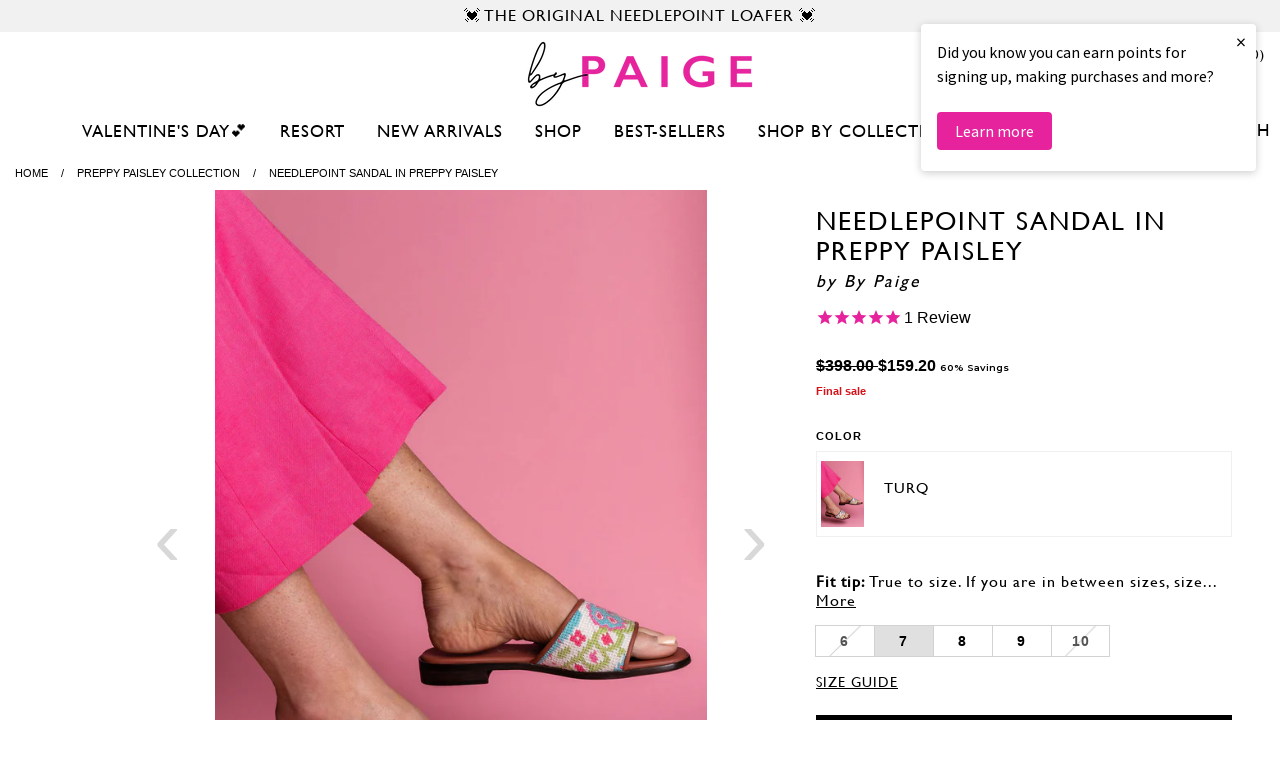

--- FILE ---
content_type: text/html; charset=utf-8
request_url: https://bypaige.com/collections/preppy-paisley-collection/products/needlepoint-sandal-in-preppy-paisley-turq
body_size: 30464
content:
<!doctype html>
<!--[if IE 9]> <html class="ie9 no-js supports-no-cookies" lang="en"> <![endif]-->
<!--[if (gt IE 9)|!(IE)]><!--> <html class="no-js supports-no-cookies" lang="en"> <!--<![endif]-->
<head>
  <meta charset="utf-8">
  <meta http-equiv="X-UA-Compatible" content="IE=edge">
  <meta name="viewport" content="width=device-width, initial-scale=0.485">
  <meta name="theme-color" content="#b1bb00">
  
  <link rel="canonical" href="https://bypaige.com/collections/by-paige/products/needlepoint-sandal-in-preppy-paisley-turq">
  

  
  <title>
    
	By Paige Women&rsquo;s Needlepoint Sandal in Preppy Paisley in Turq
	
  </title>

  
    <meta name="description" content="In vibrant shades of aqua, lime green, and pink our preppy paisley print is a best-seller since day one. Slide into sandal season in our needlepoint slip on sandals. The quintessential sandal of summer. We love the curved leather lined strap that cradles your foot perfectly for an ultra comfortable all day sandal.&amp;nbsp; Color: Turq">
  

  
<meta property="og:site_name" content="By Paige">
<meta property="og:url" content="https://bypaige.com/products/needlepoint-sandal-in-preppy-paisley-turq">
<meta property="og:title" content="Needlepoint Sandal in Preppy Paisley">
<meta property="og:type" content="product">
<meta property="og:description" content="In vibrant shades of aqua, lime green, and pink our preppy paisley print is a best-seller since day one. Slide into sandal season in our needlepoint slip on sandals. The quintessential sandal of summer. We love the curved leather lined strap that cradles your foot perfectly for an ultra comfortable all day sandal.&amp;nbsp; Color: Turq"><meta property="og:price:amount" content="159.20">
  <meta property="og:price:currency" content="USD"><meta property="og:image" content="http://bypaige.com/cdn/shop/files/ByPaige_Womens_Turq_Flats_NeedlepointSandalinPreppyPaisley_d29e5ef8-bce0-436d-ba86-39335705ef64_1024x1024.jpg?v=1768325107"><meta property="og:image" content="http://bypaige.com/cdn/shop/files/ByPaige_Womens_Turq_Flats_NeedlepointSandalinPreppyPaisley_2_df51a227-f74d-419e-af64-d33bee48890e_1024x1024.jpg?v=1768325107"><meta property="og:image" content="http://bypaige.com/cdn/shop/files/ByPaige_Womens_Turq_Flats_NeedlepointSandalinPreppyPaisley_4_d7c43234-c8cc-4047-954d-d0d44eb93cb6_1024x1024.jpg?v=1768325107">
<meta property="og:image:secure_url" content="https://bypaige.com/cdn/shop/files/ByPaige_Womens_Turq_Flats_NeedlepointSandalinPreppyPaisley_d29e5ef8-bce0-436d-ba86-39335705ef64_1024x1024.jpg?v=1768325107"><meta property="og:image:secure_url" content="https://bypaige.com/cdn/shop/files/ByPaige_Womens_Turq_Flats_NeedlepointSandalinPreppyPaisley_2_df51a227-f74d-419e-af64-d33bee48890e_1024x1024.jpg?v=1768325107"><meta property="og:image:secure_url" content="https://bypaige.com/cdn/shop/files/ByPaige_Womens_Turq_Flats_NeedlepointSandalinPreppyPaisley_4_d7c43234-c8cc-4047-954d-d0d44eb93cb6_1024x1024.jpg?v=1768325107">

<meta name="twitter:site" content="@">
<meta name="twitter:card" content="summary_large_image">
<meta name="twitter:title" content="Needlepoint Sandal in Preppy Paisley">
<meta name="twitter:description" content="In vibrant shades of aqua, lime green, and pink our preppy paisley print is a best-seller since day one. Slide into sandal season in our needlepoint slip on sandals. The quintessential sandal of summer. We love the curved leather lined strap that cradles your foot perfectly for an ultra comfortable all day sandal.&amp;nbsp; Color: Turq">


  <link href="//bypaige.com/cdn/shop/t/2/assets/theme.scss.css?v=114241203136856655311764864051" rel="stylesheet" type="text/css" media="all" />

  	<link rel="stylesheet" href="//bypaige.com/cdn/shop/t/2/assets/GillSans.ttc?v=56203064550286302231614820932">
    <link rel="stylesheet" href="//bypaige.com/cdn/shop/t/2/assets/Sanitary-Regular.ttf?v=78271324900580464051614820941">
	<link rel="stylesheet" href="https://use.typekit.net/soh5ofn.css">
  	<link rel="stylesheet" href="https://use.typekit.net/hlx4uiq.css">
	<link href="https://fonts.googleapis.com/css?family=Montserrat:300,400,600" rel="stylesheet">
	<link href="https://fonts.googleapis.com/css?family=Playfair+Display:400,700,900,400i,700i" rel="stylesheet">

  

  <script>
    document.documentElement.className = document.documentElement.className.replace('no-js', 'js');

    window.theme = {
      strings: {
        addToCart: "Add to Cart",
        soldOut: "Sold Out",
        unavailable: "Unavailable"
      },
      moneyFormat: "${{amount}}"
    };
  </script>
  
  <!-- Global site tag (gtag.js) - Google Analytics -->
<script async src="https://www.googletagmanager.com/gtag/js?id=G-MWNCBC0QYE"></script>
<script>
  window.dataLayer = window.dataLayer || [];
  function gtag(){dataLayer.push(arguments);}
  gtag('js', new Date());

  gtag('config', 'G-MWNCBC0QYE');
</script>

  

  <!--[if (gt IE 9)|!(IE)]><!--><script src="//bypaige.com/cdn/shop/t/2/assets/vendor.js?v=31247651969891624381614356280" defer="defer"></script><!--<![endif]-->
  <!--[if lt IE 9]><script src="//bypaige.com/cdn/shop/t/2/assets/vendor.js?v=31247651969891624381614356280"></script><![endif]-->

  <!--[if (gt IE 9)|!(IE)]><!--><script src="//bypaige.com/cdn/shop/t/2/assets/theme.js?v=21770207078600468491709137192" defer="defer"></script><!--<![endif]-->
  <!--[if lt IE 9]><script src="//bypaige.com/cdn/shop/t/2/assets/theme.js?v=21770207078600468491709137192"></script><![endif]-->
	
  <script async type="text/javascript" src="https://static.klaviyo.com/onsite/js/klaviyo.js?company_id=X8AAXb"></script>
	
	<link rel="icon" type="image/png" href="//bypaige.com/cdn/shop/t/2/assets/favicon.png?v=1630" />

  <script>window.performance && window.performance.mark && window.performance.mark('shopify.content_for_header.start');</script><meta name="google-site-verification" content="CexoREorp2_VKKU4MT5uZFP-iJU2inAf8K56RLsyDAs">
<meta name="facebook-domain-verification" content="mf0e4kbcvgp5oc7ksv0iv6sj771jg5">
<meta id="shopify-digital-wallet" name="shopify-digital-wallet" content="/54906781862/digital_wallets/dialog">
<meta name="shopify-checkout-api-token" content="b5a4e9436acd11a8a7c32bb4374ac31b">
<link rel="alternate" type="application/json+oembed" href="https://bypaige.com/products/needlepoint-sandal-in-preppy-paisley-turq.oembed">
<script async="async" src="/checkouts/internal/preloads.js?locale=en-US"></script>
<link rel="preconnect" href="https://shop.app" crossorigin="anonymous">
<script async="async" src="https://shop.app/checkouts/internal/preloads.js?locale=en-US&shop_id=54906781862" crossorigin="anonymous"></script>
<script id="apple-pay-shop-capabilities" type="application/json">{"shopId":54906781862,"countryCode":"US","currencyCode":"USD","merchantCapabilities":["supports3DS"],"merchantId":"gid:\/\/shopify\/Shop\/54906781862","merchantName":"By Paige","requiredBillingContactFields":["postalAddress","email"],"requiredShippingContactFields":["postalAddress","email"],"shippingType":"shipping","supportedNetworks":["visa","masterCard","amex","discover","elo","jcb"],"total":{"type":"pending","label":"By Paige","amount":"1.00"},"shopifyPaymentsEnabled":true,"supportsSubscriptions":true}</script>
<script id="shopify-features" type="application/json">{"accessToken":"b5a4e9436acd11a8a7c32bb4374ac31b","betas":["rich-media-storefront-analytics"],"domain":"bypaige.com","predictiveSearch":true,"shopId":54906781862,"locale":"en"}</script>
<script>var Shopify = Shopify || {};
Shopify.shop = "by-paige.myshopify.com";
Shopify.locale = "en";
Shopify.currency = {"active":"USD","rate":"1.0"};
Shopify.country = "US";
Shopify.theme = {"name":"Theme export  www-simplysoles-com-simply-soles ...","id":120229822630,"schema_name":"SimplySoles","schema_version":"0.1","theme_store_id":null,"role":"main"};
Shopify.theme.handle = "null";
Shopify.theme.style = {"id":null,"handle":null};
Shopify.cdnHost = "bypaige.com/cdn";
Shopify.routes = Shopify.routes || {};
Shopify.routes.root = "/";</script>
<script type="module">!function(o){(o.Shopify=o.Shopify||{}).modules=!0}(window);</script>
<script>!function(o){function n(){var o=[];function n(){o.push(Array.prototype.slice.apply(arguments))}return n.q=o,n}var t=o.Shopify=o.Shopify||{};t.loadFeatures=n(),t.autoloadFeatures=n()}(window);</script>
<script>
  window.ShopifyPay = window.ShopifyPay || {};
  window.ShopifyPay.apiHost = "shop.app\/pay";
  window.ShopifyPay.redirectState = null;
</script>
<script id="shop-js-analytics" type="application/json">{"pageType":"product"}</script>
<script defer="defer" async type="module" src="//bypaige.com/cdn/shopifycloud/shop-js/modules/v2/client.init-shop-cart-sync_BT-GjEfc.en.esm.js"></script>
<script defer="defer" async type="module" src="//bypaige.com/cdn/shopifycloud/shop-js/modules/v2/chunk.common_D58fp_Oc.esm.js"></script>
<script defer="defer" async type="module" src="//bypaige.com/cdn/shopifycloud/shop-js/modules/v2/chunk.modal_xMitdFEc.esm.js"></script>
<script type="module">
  await import("//bypaige.com/cdn/shopifycloud/shop-js/modules/v2/client.init-shop-cart-sync_BT-GjEfc.en.esm.js");
await import("//bypaige.com/cdn/shopifycloud/shop-js/modules/v2/chunk.common_D58fp_Oc.esm.js");
await import("//bypaige.com/cdn/shopifycloud/shop-js/modules/v2/chunk.modal_xMitdFEc.esm.js");

  window.Shopify.SignInWithShop?.initShopCartSync?.({"fedCMEnabled":true,"windoidEnabled":true});

</script>
<script>
  window.Shopify = window.Shopify || {};
  if (!window.Shopify.featureAssets) window.Shopify.featureAssets = {};
  window.Shopify.featureAssets['shop-js'] = {"shop-cart-sync":["modules/v2/client.shop-cart-sync_DZOKe7Ll.en.esm.js","modules/v2/chunk.common_D58fp_Oc.esm.js","modules/v2/chunk.modal_xMitdFEc.esm.js"],"init-fed-cm":["modules/v2/client.init-fed-cm_B6oLuCjv.en.esm.js","modules/v2/chunk.common_D58fp_Oc.esm.js","modules/v2/chunk.modal_xMitdFEc.esm.js"],"shop-cash-offers":["modules/v2/client.shop-cash-offers_D2sdYoxE.en.esm.js","modules/v2/chunk.common_D58fp_Oc.esm.js","modules/v2/chunk.modal_xMitdFEc.esm.js"],"shop-login-button":["modules/v2/client.shop-login-button_QeVjl5Y3.en.esm.js","modules/v2/chunk.common_D58fp_Oc.esm.js","modules/v2/chunk.modal_xMitdFEc.esm.js"],"pay-button":["modules/v2/client.pay-button_DXTOsIq6.en.esm.js","modules/v2/chunk.common_D58fp_Oc.esm.js","modules/v2/chunk.modal_xMitdFEc.esm.js"],"shop-button":["modules/v2/client.shop-button_DQZHx9pm.en.esm.js","modules/v2/chunk.common_D58fp_Oc.esm.js","modules/v2/chunk.modal_xMitdFEc.esm.js"],"avatar":["modules/v2/client.avatar_BTnouDA3.en.esm.js"],"init-windoid":["modules/v2/client.init-windoid_CR1B-cfM.en.esm.js","modules/v2/chunk.common_D58fp_Oc.esm.js","modules/v2/chunk.modal_xMitdFEc.esm.js"],"init-shop-for-new-customer-accounts":["modules/v2/client.init-shop-for-new-customer-accounts_C_vY_xzh.en.esm.js","modules/v2/client.shop-login-button_QeVjl5Y3.en.esm.js","modules/v2/chunk.common_D58fp_Oc.esm.js","modules/v2/chunk.modal_xMitdFEc.esm.js"],"init-shop-email-lookup-coordinator":["modules/v2/client.init-shop-email-lookup-coordinator_BI7n9ZSv.en.esm.js","modules/v2/chunk.common_D58fp_Oc.esm.js","modules/v2/chunk.modal_xMitdFEc.esm.js"],"init-shop-cart-sync":["modules/v2/client.init-shop-cart-sync_BT-GjEfc.en.esm.js","modules/v2/chunk.common_D58fp_Oc.esm.js","modules/v2/chunk.modal_xMitdFEc.esm.js"],"shop-toast-manager":["modules/v2/client.shop-toast-manager_DiYdP3xc.en.esm.js","modules/v2/chunk.common_D58fp_Oc.esm.js","modules/v2/chunk.modal_xMitdFEc.esm.js"],"init-customer-accounts":["modules/v2/client.init-customer-accounts_D9ZNqS-Q.en.esm.js","modules/v2/client.shop-login-button_QeVjl5Y3.en.esm.js","modules/v2/chunk.common_D58fp_Oc.esm.js","modules/v2/chunk.modal_xMitdFEc.esm.js"],"init-customer-accounts-sign-up":["modules/v2/client.init-customer-accounts-sign-up_iGw4briv.en.esm.js","modules/v2/client.shop-login-button_QeVjl5Y3.en.esm.js","modules/v2/chunk.common_D58fp_Oc.esm.js","modules/v2/chunk.modal_xMitdFEc.esm.js"],"shop-follow-button":["modules/v2/client.shop-follow-button_CqMgW2wH.en.esm.js","modules/v2/chunk.common_D58fp_Oc.esm.js","modules/v2/chunk.modal_xMitdFEc.esm.js"],"checkout-modal":["modules/v2/client.checkout-modal_xHeaAweL.en.esm.js","modules/v2/chunk.common_D58fp_Oc.esm.js","modules/v2/chunk.modal_xMitdFEc.esm.js"],"shop-login":["modules/v2/client.shop-login_D91U-Q7h.en.esm.js","modules/v2/chunk.common_D58fp_Oc.esm.js","modules/v2/chunk.modal_xMitdFEc.esm.js"],"lead-capture":["modules/v2/client.lead-capture_BJmE1dJe.en.esm.js","modules/v2/chunk.common_D58fp_Oc.esm.js","modules/v2/chunk.modal_xMitdFEc.esm.js"],"payment-terms":["modules/v2/client.payment-terms_Ci9AEqFq.en.esm.js","modules/v2/chunk.common_D58fp_Oc.esm.js","modules/v2/chunk.modal_xMitdFEc.esm.js"]};
</script>
<script>(function() {
  var isLoaded = false;
  function asyncLoad() {
    if (isLoaded) return;
    isLoaded = true;
    var urls = ["https:\/\/cdn1.stamped.io\/files\/widget.min.js?shop=by-paige.myshopify.com","https:\/\/static2.rapidsearch.dev\/resultpage.js?shop=by-paige.myshopify.com","https:\/\/cdn.nfcube.com\/instafeed-e7b2e6496ec408b8c90ed8e14418080b.js?shop=by-paige.myshopify.com"];
    for (var i = 0; i < urls.length; i++) {
      var s = document.createElement('script');
      s.type = 'text/javascript';
      s.async = true;
      s.src = urls[i];
      var x = document.getElementsByTagName('script')[0];
      x.parentNode.insertBefore(s, x);
    }
  };
  if(window.attachEvent) {
    window.attachEvent('onload', asyncLoad);
  } else {
    window.addEventListener('load', asyncLoad, false);
  }
})();</script>
<script id="__st">var __st={"a":54906781862,"offset":-18000,"reqid":"d8dc16c9-e63c-4560-95e4-e03cdad087a8-1769036746","pageurl":"bypaige.com\/collections\/preppy-paisley-collection\/products\/needlepoint-sandal-in-preppy-paisley-turq","u":"6a119fc43939","p":"product","rtyp":"product","rid":7918521155833};</script>
<script>window.ShopifyPaypalV4VisibilityTracking = true;</script>
<script id="captcha-bootstrap">!function(){'use strict';const t='contact',e='account',n='new_comment',o=[[t,t],['blogs',n],['comments',n],[t,'customer']],c=[[e,'customer_login'],[e,'guest_login'],[e,'recover_customer_password'],[e,'create_customer']],r=t=>t.map((([t,e])=>`form[action*='/${t}']:not([data-nocaptcha='true']) input[name='form_type'][value='${e}']`)).join(','),a=t=>()=>t?[...document.querySelectorAll(t)].map((t=>t.form)):[];function s(){const t=[...o],e=r(t);return a(e)}const i='password',u='form_key',d=['recaptcha-v3-token','g-recaptcha-response','h-captcha-response',i],f=()=>{try{return window.sessionStorage}catch{return}},m='__shopify_v',_=t=>t.elements[u];function p(t,e,n=!1){try{const o=window.sessionStorage,c=JSON.parse(o.getItem(e)),{data:r}=function(t){const{data:e,action:n}=t;return t[m]||n?{data:e,action:n}:{data:t,action:n}}(c);for(const[e,n]of Object.entries(r))t.elements[e]&&(t.elements[e].value=n);n&&o.removeItem(e)}catch(o){console.error('form repopulation failed',{error:o})}}const l='form_type',E='cptcha';function T(t){t.dataset[E]=!0}const w=window,h=w.document,L='Shopify',v='ce_forms',y='captcha';let A=!1;((t,e)=>{const n=(g='f06e6c50-85a8-45c8-87d0-21a2b65856fe',I='https://cdn.shopify.com/shopifycloud/storefront-forms-hcaptcha/ce_storefront_forms_captcha_hcaptcha.v1.5.2.iife.js',D={infoText:'Protected by hCaptcha',privacyText:'Privacy',termsText:'Terms'},(t,e,n)=>{const o=w[L][v],c=o.bindForm;if(c)return c(t,g,e,D).then(n);var r;o.q.push([[t,g,e,D],n]),r=I,A||(h.body.append(Object.assign(h.createElement('script'),{id:'captcha-provider',async:!0,src:r})),A=!0)});var g,I,D;w[L]=w[L]||{},w[L][v]=w[L][v]||{},w[L][v].q=[],w[L][y]=w[L][y]||{},w[L][y].protect=function(t,e){n(t,void 0,e),T(t)},Object.freeze(w[L][y]),function(t,e,n,w,h,L){const[v,y,A,g]=function(t,e,n){const i=e?o:[],u=t?c:[],d=[...i,...u],f=r(d),m=r(i),_=r(d.filter((([t,e])=>n.includes(e))));return[a(f),a(m),a(_),s()]}(w,h,L),I=t=>{const e=t.target;return e instanceof HTMLFormElement?e:e&&e.form},D=t=>v().includes(t);t.addEventListener('submit',(t=>{const e=I(t);if(!e)return;const n=D(e)&&!e.dataset.hcaptchaBound&&!e.dataset.recaptchaBound,o=_(e),c=g().includes(e)&&(!o||!o.value);(n||c)&&t.preventDefault(),c&&!n&&(function(t){try{if(!f())return;!function(t){const e=f();if(!e)return;const n=_(t);if(!n)return;const o=n.value;o&&e.removeItem(o)}(t);const e=Array.from(Array(32),(()=>Math.random().toString(36)[2])).join('');!function(t,e){_(t)||t.append(Object.assign(document.createElement('input'),{type:'hidden',name:u})),t.elements[u].value=e}(t,e),function(t,e){const n=f();if(!n)return;const o=[...t.querySelectorAll(`input[type='${i}']`)].map((({name:t})=>t)),c=[...d,...o],r={};for(const[a,s]of new FormData(t).entries())c.includes(a)||(r[a]=s);n.setItem(e,JSON.stringify({[m]:1,action:t.action,data:r}))}(t,e)}catch(e){console.error('failed to persist form',e)}}(e),e.submit())}));const S=(t,e)=>{t&&!t.dataset[E]&&(n(t,e.some((e=>e===t))),T(t))};for(const o of['focusin','change'])t.addEventListener(o,(t=>{const e=I(t);D(e)&&S(e,y())}));const B=e.get('form_key'),M=e.get(l),P=B&&M;t.addEventListener('DOMContentLoaded',(()=>{const t=y();if(P)for(const e of t)e.elements[l].value===M&&p(e,B);[...new Set([...A(),...v().filter((t=>'true'===t.dataset.shopifyCaptcha))])].forEach((e=>S(e,t)))}))}(h,new URLSearchParams(w.location.search),n,t,e,['guest_login'])})(!0,!0)}();</script>
<script integrity="sha256-4kQ18oKyAcykRKYeNunJcIwy7WH5gtpwJnB7kiuLZ1E=" data-source-attribution="shopify.loadfeatures" defer="defer" src="//bypaige.com/cdn/shopifycloud/storefront/assets/storefront/load_feature-a0a9edcb.js" crossorigin="anonymous"></script>
<script crossorigin="anonymous" defer="defer" src="//bypaige.com/cdn/shopifycloud/storefront/assets/shopify_pay/storefront-65b4c6d7.js?v=20250812"></script>
<script data-source-attribution="shopify.dynamic_checkout.dynamic.init">var Shopify=Shopify||{};Shopify.PaymentButton=Shopify.PaymentButton||{isStorefrontPortableWallets:!0,init:function(){window.Shopify.PaymentButton.init=function(){};var t=document.createElement("script");t.src="https://bypaige.com/cdn/shopifycloud/portable-wallets/latest/portable-wallets.en.js",t.type="module",document.head.appendChild(t)}};
</script>
<script data-source-attribution="shopify.dynamic_checkout.buyer_consent">
  function portableWalletsHideBuyerConsent(e){var t=document.getElementById("shopify-buyer-consent"),n=document.getElementById("shopify-subscription-policy-button");t&&n&&(t.classList.add("hidden"),t.setAttribute("aria-hidden","true"),n.removeEventListener("click",e))}function portableWalletsShowBuyerConsent(e){var t=document.getElementById("shopify-buyer-consent"),n=document.getElementById("shopify-subscription-policy-button");t&&n&&(t.classList.remove("hidden"),t.removeAttribute("aria-hidden"),n.addEventListener("click",e))}window.Shopify?.PaymentButton&&(window.Shopify.PaymentButton.hideBuyerConsent=portableWalletsHideBuyerConsent,window.Shopify.PaymentButton.showBuyerConsent=portableWalletsShowBuyerConsent);
</script>
<script data-source-attribution="shopify.dynamic_checkout.cart.bootstrap">document.addEventListener("DOMContentLoaded",(function(){function t(){return document.querySelector("shopify-accelerated-checkout-cart, shopify-accelerated-checkout")}if(t())Shopify.PaymentButton.init();else{new MutationObserver((function(e,n){t()&&(Shopify.PaymentButton.init(),n.disconnect())})).observe(document.body,{childList:!0,subtree:!0})}}));
</script>
<script id='scb4127' type='text/javascript' async='' src='https://bypaige.com/cdn/shopifycloud/privacy-banner/storefront-banner.js'></script><link id="shopify-accelerated-checkout-styles" rel="stylesheet" media="screen" href="https://bypaige.com/cdn/shopifycloud/portable-wallets/latest/accelerated-checkout-backwards-compat.css" crossorigin="anonymous">
<style id="shopify-accelerated-checkout-cart">
        #shopify-buyer-consent {
  margin-top: 1em;
  display: inline-block;
  width: 100%;
}

#shopify-buyer-consent.hidden {
  display: none;
}

#shopify-subscription-policy-button {
  background: none;
  border: none;
  padding: 0;
  text-decoration: underline;
  font-size: inherit;
  cursor: pointer;
}

#shopify-subscription-policy-button::before {
  box-shadow: none;
}

      </style>
<link rel="stylesheet" media="screen" href="//bypaige.com/cdn/shop/t/2/compiled_assets/styles.css?v=1630">
<script>window.performance && window.performance.mark && window.performance.mark('shopify.content_for_header.end');</script>
  
	<meta name="google-site-verification" content="eH_hIqEPY7z9qGFA5ApwCN4zgSx3AYUan8qTorcuyBE" />

<!-- Global site tag (gtag.js) - Google Analytics -->
<script async src="https://www.googletagmanager.com/gtag/js?id=G-MWNCBC0QYE"></script>
<script>
  window.dataLayer = window.dataLayer || [];
  function gtag(){dataLayer.push(arguments);}
  gtag('js', new Date());

  gtag('config', 'G-MWNCBC0QYE');
</script>
  
  <script>
  !function(t,n){function o(n){var o=t.getElementsByTagName("script")[0],i=t.createElement("script");i.src=n,i.crossOrigin="",o.parentNode.insertBefore(i,o)}if(!n.isLoyaltyLion){window.loyaltylion=n,void 0===window.lion&&(window.lion=n),n.version=2,n.isLoyaltyLion=!0;var i=new Date,e=i.getFullYear().toString()+i.getMonth().toString()+i.getDate().toString();o("https://sdk.loyaltylion.net/static/2/loader.js?t="+e);var r=!1;n.init=function(t){if(r)throw new Error("Cannot call lion.init more than once");r=!0;var a=n._token=t.token;if(!a)throw new Error("Token must be supplied to lion.init");for(var l=[],s="_push configure bootstrap shutdown on removeListener authenticateCustomer".split(" "),c=0;c<s.length;c+=1)!function(t,n){t[n]=function(){l.push([n,Array.prototype.slice.call(arguments,0)])}}(n,s[c]);o("https://sdk.loyaltylion.net/sdk/start/"+a+".js?t="+e+i.getHours().toString()),n._initData=t,n._buffer=l}}}(document,window.loyaltylion||[]);

  
    
      loyaltylion.init({ token: "e1e8947a918aa5678f7173d18b82ccc0" });
    
  
</script>
  


  <script type="text/javascript">
    window.RapidSearchAdmin = false;
  </script>

 
<!-- BEGIN app block: shopify://apps/klaviyo-email-marketing-sms/blocks/klaviyo-onsite-embed/2632fe16-c075-4321-a88b-50b567f42507 -->












  <script async src="https://static.klaviyo.com/onsite/js/X8AAXb/klaviyo.js?company_id=X8AAXb"></script>
  <script>!function(){if(!window.klaviyo){window._klOnsite=window._klOnsite||[];try{window.klaviyo=new Proxy({},{get:function(n,i){return"push"===i?function(){var n;(n=window._klOnsite).push.apply(n,arguments)}:function(){for(var n=arguments.length,o=new Array(n),w=0;w<n;w++)o[w]=arguments[w];var t="function"==typeof o[o.length-1]?o.pop():void 0,e=new Promise((function(n){window._klOnsite.push([i].concat(o,[function(i){t&&t(i),n(i)}]))}));return e}}})}catch(n){window.klaviyo=window.klaviyo||[],window.klaviyo.push=function(){var n;(n=window._klOnsite).push.apply(n,arguments)}}}}();</script>

  
    <script id="viewed_product">
      if (item == null) {
        var _learnq = _learnq || [];

        var MetafieldReviews = null
        var MetafieldYotpoRating = null
        var MetafieldYotpoCount = null
        var MetafieldLooxRating = null
        var MetafieldLooxCount = null
        var okendoProduct = null
        var okendoProductReviewCount = null
        var okendoProductReviewAverageValue = null
        try {
          // The following fields are used for Customer Hub recently viewed in order to add reviews.
          // This information is not part of __kla_viewed. Instead, it is part of __kla_viewed_reviewed_items
          MetafieldReviews = {};
          MetafieldYotpoRating = null
          MetafieldYotpoCount = null
          MetafieldLooxRating = null
          MetafieldLooxCount = null

          okendoProduct = null
          // If the okendo metafield is not legacy, it will error, which then requires the new json formatted data
          if (okendoProduct && 'error' in okendoProduct) {
            okendoProduct = null
          }
          okendoProductReviewCount = okendoProduct ? okendoProduct.reviewCount : null
          okendoProductReviewAverageValue = okendoProduct ? okendoProduct.reviewAverageValue : null
        } catch (error) {
          console.error('Error in Klaviyo onsite reviews tracking:', error);
        }

        var item = {
          Name: "Needlepoint Sandal in Preppy Paisley",
          ProductID: 7918521155833,
          Categories: ["All Shoes","Best-Sellers","Black Friday | Cyber Monday","By Paige","By Paige Spring 2022 Catalog","By Paige Summer 2023 Catalog","Celebrate Spring with Us","Cyber Monday 2021","Flats","New Arrivals","Preppy Paisley Collection","Sale","Sandals","Shop All","The 4th of July Sale","The Fall Sale Event","The Holiday Sale","The MDW Sale","The Memorial Day Sale Event","The Prime day Sale","The Spring *it* List","The Spring Sale","The Spring\/Summer Collection","The Spring\/Summer Edit","The Summer Sale"],
          ImageURL: "https://bypaige.com/cdn/shop/files/ByPaige_Womens_Turq_Flats_NeedlepointSandalinPreppyPaisley_d29e5ef8-bce0-436d-ba86-39335705ef64_grande.jpg?v=1768325107",
          URL: "https://bypaige.com/products/needlepoint-sandal-in-preppy-paisley-turq",
          Brand: "By Paige",
          Price: "$159.20",
          Value: "159.20",
          CompareAtPrice: "$398.00"
        };
        _learnq.push(['track', 'Viewed Product', item]);
        _learnq.push(['trackViewedItem', {
          Title: item.Name,
          ItemId: item.ProductID,
          Categories: item.Categories,
          ImageUrl: item.ImageURL,
          Url: item.URL,
          Metadata: {
            Brand: item.Brand,
            Price: item.Price,
            Value: item.Value,
            CompareAtPrice: item.CompareAtPrice
          },
          metafields:{
            reviews: MetafieldReviews,
            yotpo:{
              rating: MetafieldYotpoRating,
              count: MetafieldYotpoCount,
            },
            loox:{
              rating: MetafieldLooxRating,
              count: MetafieldLooxCount,
            },
            okendo: {
              rating: okendoProductReviewAverageValue,
              count: okendoProductReviewCount,
            }
          }
        }]);
      }
    </script>
  




  <script>
    window.klaviyoReviewsProductDesignMode = false
  </script>







<!-- END app block --><link href="https://monorail-edge.shopifysvc.com" rel="dns-prefetch">
<script>(function(){if ("sendBeacon" in navigator && "performance" in window) {try {var session_token_from_headers = performance.getEntriesByType('navigation')[0].serverTiming.find(x => x.name == '_s').description;} catch {var session_token_from_headers = undefined;}var session_cookie_matches = document.cookie.match(/_shopify_s=([^;]*)/);var session_token_from_cookie = session_cookie_matches && session_cookie_matches.length === 2 ? session_cookie_matches[1] : "";var session_token = session_token_from_headers || session_token_from_cookie || "";function handle_abandonment_event(e) {var entries = performance.getEntries().filter(function(entry) {return /monorail-edge.shopifysvc.com/.test(entry.name);});if (!window.abandonment_tracked && entries.length === 0) {window.abandonment_tracked = true;var currentMs = Date.now();var navigation_start = performance.timing.navigationStart;var payload = {shop_id: 54906781862,url: window.location.href,navigation_start,duration: currentMs - navigation_start,session_token,page_type: "product"};window.navigator.sendBeacon("https://monorail-edge.shopifysvc.com/v1/produce", JSON.stringify({schema_id: "online_store_buyer_site_abandonment/1.1",payload: payload,metadata: {event_created_at_ms: currentMs,event_sent_at_ms: currentMs}}));}}window.addEventListener('pagehide', handle_abandonment_event);}}());</script>
<script id="web-pixels-manager-setup">(function e(e,d,r,n,o){if(void 0===o&&(o={}),!Boolean(null===(a=null===(i=window.Shopify)||void 0===i?void 0:i.analytics)||void 0===a?void 0:a.replayQueue)){var i,a;window.Shopify=window.Shopify||{};var t=window.Shopify;t.analytics=t.analytics||{};var s=t.analytics;s.replayQueue=[],s.publish=function(e,d,r){return s.replayQueue.push([e,d,r]),!0};try{self.performance.mark("wpm:start")}catch(e){}var l=function(){var e={modern:/Edge?\/(1{2}[4-9]|1[2-9]\d|[2-9]\d{2}|\d{4,})\.\d+(\.\d+|)|Firefox\/(1{2}[4-9]|1[2-9]\d|[2-9]\d{2}|\d{4,})\.\d+(\.\d+|)|Chrom(ium|e)\/(9{2}|\d{3,})\.\d+(\.\d+|)|(Maci|X1{2}).+ Version\/(15\.\d+|(1[6-9]|[2-9]\d|\d{3,})\.\d+)([,.]\d+|)( \(\w+\)|)( Mobile\/\w+|) Safari\/|Chrome.+OPR\/(9{2}|\d{3,})\.\d+\.\d+|(CPU[ +]OS|iPhone[ +]OS|CPU[ +]iPhone|CPU IPhone OS|CPU iPad OS)[ +]+(15[._]\d+|(1[6-9]|[2-9]\d|\d{3,})[._]\d+)([._]\d+|)|Android:?[ /-](13[3-9]|1[4-9]\d|[2-9]\d{2}|\d{4,})(\.\d+|)(\.\d+|)|Android.+Firefox\/(13[5-9]|1[4-9]\d|[2-9]\d{2}|\d{4,})\.\d+(\.\d+|)|Android.+Chrom(ium|e)\/(13[3-9]|1[4-9]\d|[2-9]\d{2}|\d{4,})\.\d+(\.\d+|)|SamsungBrowser\/([2-9]\d|\d{3,})\.\d+/,legacy:/Edge?\/(1[6-9]|[2-9]\d|\d{3,})\.\d+(\.\d+|)|Firefox\/(5[4-9]|[6-9]\d|\d{3,})\.\d+(\.\d+|)|Chrom(ium|e)\/(5[1-9]|[6-9]\d|\d{3,})\.\d+(\.\d+|)([\d.]+$|.*Safari\/(?![\d.]+ Edge\/[\d.]+$))|(Maci|X1{2}).+ Version\/(10\.\d+|(1[1-9]|[2-9]\d|\d{3,})\.\d+)([,.]\d+|)( \(\w+\)|)( Mobile\/\w+|) Safari\/|Chrome.+OPR\/(3[89]|[4-9]\d|\d{3,})\.\d+\.\d+|(CPU[ +]OS|iPhone[ +]OS|CPU[ +]iPhone|CPU IPhone OS|CPU iPad OS)[ +]+(10[._]\d+|(1[1-9]|[2-9]\d|\d{3,})[._]\d+)([._]\d+|)|Android:?[ /-](13[3-9]|1[4-9]\d|[2-9]\d{2}|\d{4,})(\.\d+|)(\.\d+|)|Mobile Safari.+OPR\/([89]\d|\d{3,})\.\d+\.\d+|Android.+Firefox\/(13[5-9]|1[4-9]\d|[2-9]\d{2}|\d{4,})\.\d+(\.\d+|)|Android.+Chrom(ium|e)\/(13[3-9]|1[4-9]\d|[2-9]\d{2}|\d{4,})\.\d+(\.\d+|)|Android.+(UC? ?Browser|UCWEB|U3)[ /]?(15\.([5-9]|\d{2,})|(1[6-9]|[2-9]\d|\d{3,})\.\d+)\.\d+|SamsungBrowser\/(5\.\d+|([6-9]|\d{2,})\.\d+)|Android.+MQ{2}Browser\/(14(\.(9|\d{2,})|)|(1[5-9]|[2-9]\d|\d{3,})(\.\d+|))(\.\d+|)|K[Aa][Ii]OS\/(3\.\d+|([4-9]|\d{2,})\.\d+)(\.\d+|)/},d=e.modern,r=e.legacy,n=navigator.userAgent;return n.match(d)?"modern":n.match(r)?"legacy":"unknown"}(),u="modern"===l?"modern":"legacy",c=(null!=n?n:{modern:"",legacy:""})[u],f=function(e){return[e.baseUrl,"/wpm","/b",e.hashVersion,"modern"===e.buildTarget?"m":"l",".js"].join("")}({baseUrl:d,hashVersion:r,buildTarget:u}),m=function(e){var d=e.version,r=e.bundleTarget,n=e.surface,o=e.pageUrl,i=e.monorailEndpoint;return{emit:function(e){var a=e.status,t=e.errorMsg,s=(new Date).getTime(),l=JSON.stringify({metadata:{event_sent_at_ms:s},events:[{schema_id:"web_pixels_manager_load/3.1",payload:{version:d,bundle_target:r,page_url:o,status:a,surface:n,error_msg:t},metadata:{event_created_at_ms:s}}]});if(!i)return console&&console.warn&&console.warn("[Web Pixels Manager] No Monorail endpoint provided, skipping logging."),!1;try{return self.navigator.sendBeacon.bind(self.navigator)(i,l)}catch(e){}var u=new XMLHttpRequest;try{return u.open("POST",i,!0),u.setRequestHeader("Content-Type","text/plain"),u.send(l),!0}catch(e){return console&&console.warn&&console.warn("[Web Pixels Manager] Got an unhandled error while logging to Monorail."),!1}}}}({version:r,bundleTarget:l,surface:e.surface,pageUrl:self.location.href,monorailEndpoint:e.monorailEndpoint});try{o.browserTarget=l,function(e){var d=e.src,r=e.async,n=void 0===r||r,o=e.onload,i=e.onerror,a=e.sri,t=e.scriptDataAttributes,s=void 0===t?{}:t,l=document.createElement("script"),u=document.querySelector("head"),c=document.querySelector("body");if(l.async=n,l.src=d,a&&(l.integrity=a,l.crossOrigin="anonymous"),s)for(var f in s)if(Object.prototype.hasOwnProperty.call(s,f))try{l.dataset[f]=s[f]}catch(e){}if(o&&l.addEventListener("load",o),i&&l.addEventListener("error",i),u)u.appendChild(l);else{if(!c)throw new Error("Did not find a head or body element to append the script");c.appendChild(l)}}({src:f,async:!0,onload:function(){if(!function(){var e,d;return Boolean(null===(d=null===(e=window.Shopify)||void 0===e?void 0:e.analytics)||void 0===d?void 0:d.initialized)}()){var d=window.webPixelsManager.init(e)||void 0;if(d){var r=window.Shopify.analytics;r.replayQueue.forEach((function(e){var r=e[0],n=e[1],o=e[2];d.publishCustomEvent(r,n,o)})),r.replayQueue=[],r.publish=d.publishCustomEvent,r.visitor=d.visitor,r.initialized=!0}}},onerror:function(){return m.emit({status:"failed",errorMsg:"".concat(f," has failed to load")})},sri:function(e){var d=/^sha384-[A-Za-z0-9+/=]+$/;return"string"==typeof e&&d.test(e)}(c)?c:"",scriptDataAttributes:o}),m.emit({status:"loading"})}catch(e){m.emit({status:"failed",errorMsg:(null==e?void 0:e.message)||"Unknown error"})}}})({shopId: 54906781862,storefrontBaseUrl: "https://bypaige.com",extensionsBaseUrl: "https://extensions.shopifycdn.com/cdn/shopifycloud/web-pixels-manager",monorailEndpoint: "https://monorail-edge.shopifysvc.com/unstable/produce_batch",surface: "storefront-renderer",enabledBetaFlags: ["2dca8a86"],webPixelsConfigList: [{"id":"1727037689","configuration":"{\"accountID\":\"X8AAXb\",\"webPixelConfig\":\"eyJlbmFibGVBZGRlZFRvQ2FydEV2ZW50cyI6IHRydWV9\"}","eventPayloadVersion":"v1","runtimeContext":"STRICT","scriptVersion":"524f6c1ee37bacdca7657a665bdca589","type":"APP","apiClientId":123074,"privacyPurposes":["ANALYTICS","MARKETING"],"dataSharingAdjustments":{"protectedCustomerApprovalScopes":["read_customer_address","read_customer_email","read_customer_name","read_customer_personal_data","read_customer_phone"]}},{"id":"1447264505","configuration":"{\"pixel_id\":\"555110561949306\",\"pixel_type\":\"facebook_pixel\"}","eventPayloadVersion":"v1","runtimeContext":"OPEN","scriptVersion":"ca16bc87fe92b6042fbaa3acc2fbdaa6","type":"APP","apiClientId":2329312,"privacyPurposes":["ANALYTICS","MARKETING","SALE_OF_DATA"],"dataSharingAdjustments":{"protectedCustomerApprovalScopes":["read_customer_address","read_customer_email","read_customer_name","read_customer_personal_data","read_customer_phone"]}},{"id":"1383891193","configuration":"{\"config\":\"{\\\"google_tag_ids\\\":[\\\"G-MWNCBC0QYE\\\",\\\"GT-P8RLR2DT\\\"],\\\"target_country\\\":\\\"ZZ\\\",\\\"gtag_events\\\":[{\\\"type\\\":\\\"begin_checkout\\\",\\\"action_label\\\":[\\\"G-MWNCBC0QYE\\\",\\\"AW-17566059965\\\/THnUCLSxgqYbEL2bk7hB\\\"]},{\\\"type\\\":\\\"search\\\",\\\"action_label\\\":[\\\"G-MWNCBC0QYE\\\",\\\"AW-17566059965\\\/LffeCKiN96UbEL2bk7hB\\\"]},{\\\"type\\\":\\\"view_item\\\",\\\"action_label\\\":[\\\"G-MWNCBC0QYE\\\",\\\"AW-17566059965\\\/32l0CKWN96UbEL2bk7hB\\\",\\\"MC-GY3YEC8M0C\\\"]},{\\\"type\\\":\\\"purchase\\\",\\\"action_label\\\":[\\\"G-MWNCBC0QYE\\\",\\\"AW-17566059965\\\/hR6qCJ-N96UbEL2bk7hB\\\",\\\"MC-GY3YEC8M0C\\\"]},{\\\"type\\\":\\\"page_view\\\",\\\"action_label\\\":[\\\"G-MWNCBC0QYE\\\",\\\"AW-17566059965\\\/8aMLCKKN96UbEL2bk7hB\\\",\\\"MC-GY3YEC8M0C\\\"]},{\\\"type\\\":\\\"add_payment_info\\\",\\\"action_label\\\":[\\\"G-MWNCBC0QYE\\\",\\\"AW-17566059965\\\/lZ8xCLexgqYbEL2bk7hB\\\"]},{\\\"type\\\":\\\"add_to_cart\\\",\\\"action_label\\\":[\\\"G-MWNCBC0QYE\\\",\\\"AW-17566059965\\\/bHCeCLGxgqYbEL2bk7hB\\\"]}],\\\"enable_monitoring_mode\\\":false}\"}","eventPayloadVersion":"v1","runtimeContext":"OPEN","scriptVersion":"b2a88bafab3e21179ed38636efcd8a93","type":"APP","apiClientId":1780363,"privacyPurposes":[],"dataSharingAdjustments":{"protectedCustomerApprovalScopes":["read_customer_address","read_customer_email","read_customer_name","read_customer_personal_data","read_customer_phone"]}},{"id":"930414841","configuration":"{\"storeId\":\"by-paige.myshopify.com\"}","eventPayloadVersion":"v1","runtimeContext":"STRICT","scriptVersion":"e7ff4835c2df0be089f361b898b8b040","type":"APP","apiClientId":3440817,"privacyPurposes":["ANALYTICS"],"dataSharingAdjustments":{"protectedCustomerApprovalScopes":["read_customer_personal_data"]}},{"id":"16187641","configuration":"{\"myshopifyDomain\":\"by-paige.myshopify.com\"}","eventPayloadVersion":"v1","runtimeContext":"STRICT","scriptVersion":"23b97d18e2aa74363140dc29c9284e87","type":"APP","apiClientId":2775569,"privacyPurposes":["ANALYTICS","MARKETING","SALE_OF_DATA"],"dataSharingAdjustments":{"protectedCustomerApprovalScopes":["read_customer_address","read_customer_email","read_customer_name","read_customer_phone","read_customer_personal_data"]}},{"id":"shopify-app-pixel","configuration":"{}","eventPayloadVersion":"v1","runtimeContext":"STRICT","scriptVersion":"0450","apiClientId":"shopify-pixel","type":"APP","privacyPurposes":["ANALYTICS","MARKETING"]},{"id":"shopify-custom-pixel","eventPayloadVersion":"v1","runtimeContext":"LAX","scriptVersion":"0450","apiClientId":"shopify-pixel","type":"CUSTOM","privacyPurposes":["ANALYTICS","MARKETING"]}],isMerchantRequest: false,initData: {"shop":{"name":"By Paige","paymentSettings":{"currencyCode":"USD"},"myshopifyDomain":"by-paige.myshopify.com","countryCode":"US","storefrontUrl":"https:\/\/bypaige.com"},"customer":null,"cart":null,"checkout":null,"productVariants":[{"price":{"amount":159.2,"currencyCode":"USD"},"product":{"title":"Needlepoint Sandal in Preppy Paisley","vendor":"By Paige","id":"7918521155833","untranslatedTitle":"Needlepoint Sandal in Preppy Paisley","url":"\/products\/needlepoint-sandal-in-preppy-paisley-turq","type":"ByPaige.com"},"id":"43808437108985","image":{"src":"\/\/bypaige.com\/cdn\/shop\/files\/ByPaige_Womens_Turq_Flats_NeedlepointSandalinPreppyPaisley_d29e5ef8-bce0-436d-ba86-39335705ef64.jpg?v=1768325107"},"sku":"141432-816409","title":"Turq \/ 6","untranslatedTitle":"Turq \/ 6"},{"price":{"amount":159.2,"currencyCode":"USD"},"product":{"title":"Needlepoint Sandal in Preppy Paisley","vendor":"By Paige","id":"7918521155833","untranslatedTitle":"Needlepoint Sandal in Preppy Paisley","url":"\/products\/needlepoint-sandal-in-preppy-paisley-turq","type":"ByPaige.com"},"id":"43808437141753","image":{"src":"\/\/bypaige.com\/cdn\/shop\/files\/ByPaige_Womens_Turq_Flats_NeedlepointSandalinPreppyPaisley_d29e5ef8-bce0-436d-ba86-39335705ef64.jpg?v=1768325107"},"sku":"141432-816410","title":"Turq \/ 7","untranslatedTitle":"Turq \/ 7"},{"price":{"amount":159.2,"currencyCode":"USD"},"product":{"title":"Needlepoint Sandal in Preppy Paisley","vendor":"By Paige","id":"7918521155833","untranslatedTitle":"Needlepoint Sandal in Preppy Paisley","url":"\/products\/needlepoint-sandal-in-preppy-paisley-turq","type":"ByPaige.com"},"id":"43808437174521","image":{"src":"\/\/bypaige.com\/cdn\/shop\/files\/ByPaige_Womens_Turq_Flats_NeedlepointSandalinPreppyPaisley_d29e5ef8-bce0-436d-ba86-39335705ef64.jpg?v=1768325107"},"sku":"141432-816411","title":"Turq \/ 8","untranslatedTitle":"Turq \/ 8"},{"price":{"amount":159.2,"currencyCode":"USD"},"product":{"title":"Needlepoint Sandal in Preppy Paisley","vendor":"By Paige","id":"7918521155833","untranslatedTitle":"Needlepoint Sandal in Preppy Paisley","url":"\/products\/needlepoint-sandal-in-preppy-paisley-turq","type":"ByPaige.com"},"id":"43808437207289","image":{"src":"\/\/bypaige.com\/cdn\/shop\/files\/ByPaige_Womens_Turq_Flats_NeedlepointSandalinPreppyPaisley_d29e5ef8-bce0-436d-ba86-39335705ef64.jpg?v=1768325107"},"sku":"141432-816412","title":"Turq \/ 9","untranslatedTitle":"Turq \/ 9"},{"price":{"amount":159.2,"currencyCode":"USD"},"product":{"title":"Needlepoint Sandal in Preppy Paisley","vendor":"By Paige","id":"7918521155833","untranslatedTitle":"Needlepoint Sandal in Preppy Paisley","url":"\/products\/needlepoint-sandal-in-preppy-paisley-turq","type":"ByPaige.com"},"id":"43808437240057","image":{"src":"\/\/bypaige.com\/cdn\/shop\/files\/ByPaige_Womens_Turq_Flats_NeedlepointSandalinPreppyPaisley_d29e5ef8-bce0-436d-ba86-39335705ef64.jpg?v=1768325107"},"sku":"141432-816413","title":"Turq \/ 10","untranslatedTitle":"Turq \/ 10"}],"purchasingCompany":null},},"https://bypaige.com/cdn","fcfee988w5aeb613cpc8e4bc33m6693e112",{"modern":"","legacy":""},{"shopId":"54906781862","storefrontBaseUrl":"https:\/\/bypaige.com","extensionBaseUrl":"https:\/\/extensions.shopifycdn.com\/cdn\/shopifycloud\/web-pixels-manager","surface":"storefront-renderer","enabledBetaFlags":"[\"2dca8a86\"]","isMerchantRequest":"false","hashVersion":"fcfee988w5aeb613cpc8e4bc33m6693e112","publish":"custom","events":"[[\"page_viewed\",{}],[\"product_viewed\",{\"productVariant\":{\"price\":{\"amount\":159.2,\"currencyCode\":\"USD\"},\"product\":{\"title\":\"Needlepoint Sandal in Preppy Paisley\",\"vendor\":\"By Paige\",\"id\":\"7918521155833\",\"untranslatedTitle\":\"Needlepoint Sandal in Preppy Paisley\",\"url\":\"\/products\/needlepoint-sandal-in-preppy-paisley-turq\",\"type\":\"ByPaige.com\"},\"id\":\"43808437141753\",\"image\":{\"src\":\"\/\/bypaige.com\/cdn\/shop\/files\/ByPaige_Womens_Turq_Flats_NeedlepointSandalinPreppyPaisley_d29e5ef8-bce0-436d-ba86-39335705ef64.jpg?v=1768325107\"},\"sku\":\"141432-816410\",\"title\":\"Turq \/ 7\",\"untranslatedTitle\":\"Turq \/ 7\"}}]]"});</script><script>
  window.ShopifyAnalytics = window.ShopifyAnalytics || {};
  window.ShopifyAnalytics.meta = window.ShopifyAnalytics.meta || {};
  window.ShopifyAnalytics.meta.currency = 'USD';
  var meta = {"product":{"id":7918521155833,"gid":"gid:\/\/shopify\/Product\/7918521155833","vendor":"By Paige","type":"ByPaige.com","handle":"needlepoint-sandal-in-preppy-paisley-turq","variants":[{"id":43808437108985,"price":15920,"name":"Needlepoint Sandal in Preppy Paisley - Turq \/ 6","public_title":"Turq \/ 6","sku":"141432-816409"},{"id":43808437141753,"price":15920,"name":"Needlepoint Sandal in Preppy Paisley - Turq \/ 7","public_title":"Turq \/ 7","sku":"141432-816410"},{"id":43808437174521,"price":15920,"name":"Needlepoint Sandal in Preppy Paisley - Turq \/ 8","public_title":"Turq \/ 8","sku":"141432-816411"},{"id":43808437207289,"price":15920,"name":"Needlepoint Sandal in Preppy Paisley - Turq \/ 9","public_title":"Turq \/ 9","sku":"141432-816412"},{"id":43808437240057,"price":15920,"name":"Needlepoint Sandal in Preppy Paisley - Turq \/ 10","public_title":"Turq \/ 10","sku":"141432-816413"}],"remote":false},"page":{"pageType":"product","resourceType":"product","resourceId":7918521155833,"requestId":"d8dc16c9-e63c-4560-95e4-e03cdad087a8-1769036746"}};
  for (var attr in meta) {
    window.ShopifyAnalytics.meta[attr] = meta[attr];
  }
</script>
<script class="analytics">
  (function () {
    var customDocumentWrite = function(content) {
      var jquery = null;

      if (window.jQuery) {
        jquery = window.jQuery;
      } else if (window.Checkout && window.Checkout.$) {
        jquery = window.Checkout.$;
      }

      if (jquery) {
        jquery('body').append(content);
      }
    };

    var hasLoggedConversion = function(token) {
      if (token) {
        return document.cookie.indexOf('loggedConversion=' + token) !== -1;
      }
      return false;
    }

    var setCookieIfConversion = function(token) {
      if (token) {
        var twoMonthsFromNow = new Date(Date.now());
        twoMonthsFromNow.setMonth(twoMonthsFromNow.getMonth() + 2);

        document.cookie = 'loggedConversion=' + token + '; expires=' + twoMonthsFromNow;
      }
    }

    var trekkie = window.ShopifyAnalytics.lib = window.trekkie = window.trekkie || [];
    if (trekkie.integrations) {
      return;
    }
    trekkie.methods = [
      'identify',
      'page',
      'ready',
      'track',
      'trackForm',
      'trackLink'
    ];
    trekkie.factory = function(method) {
      return function() {
        var args = Array.prototype.slice.call(arguments);
        args.unshift(method);
        trekkie.push(args);
        return trekkie;
      };
    };
    for (var i = 0; i < trekkie.methods.length; i++) {
      var key = trekkie.methods[i];
      trekkie[key] = trekkie.factory(key);
    }
    trekkie.load = function(config) {
      trekkie.config = config || {};
      trekkie.config.initialDocumentCookie = document.cookie;
      var first = document.getElementsByTagName('script')[0];
      var script = document.createElement('script');
      script.type = 'text/javascript';
      script.onerror = function(e) {
        var scriptFallback = document.createElement('script');
        scriptFallback.type = 'text/javascript';
        scriptFallback.onerror = function(error) {
                var Monorail = {
      produce: function produce(monorailDomain, schemaId, payload) {
        var currentMs = new Date().getTime();
        var event = {
          schema_id: schemaId,
          payload: payload,
          metadata: {
            event_created_at_ms: currentMs,
            event_sent_at_ms: currentMs
          }
        };
        return Monorail.sendRequest("https://" + monorailDomain + "/v1/produce", JSON.stringify(event));
      },
      sendRequest: function sendRequest(endpointUrl, payload) {
        // Try the sendBeacon API
        if (window && window.navigator && typeof window.navigator.sendBeacon === 'function' && typeof window.Blob === 'function' && !Monorail.isIos12()) {
          var blobData = new window.Blob([payload], {
            type: 'text/plain'
          });

          if (window.navigator.sendBeacon(endpointUrl, blobData)) {
            return true;
          } // sendBeacon was not successful

        } // XHR beacon

        var xhr = new XMLHttpRequest();

        try {
          xhr.open('POST', endpointUrl);
          xhr.setRequestHeader('Content-Type', 'text/plain');
          xhr.send(payload);
        } catch (e) {
          console.log(e);
        }

        return false;
      },
      isIos12: function isIos12() {
        return window.navigator.userAgent.lastIndexOf('iPhone; CPU iPhone OS 12_') !== -1 || window.navigator.userAgent.lastIndexOf('iPad; CPU OS 12_') !== -1;
      }
    };
    Monorail.produce('monorail-edge.shopifysvc.com',
      'trekkie_storefront_load_errors/1.1',
      {shop_id: 54906781862,
      theme_id: 120229822630,
      app_name: "storefront",
      context_url: window.location.href,
      source_url: "//bypaige.com/cdn/s/trekkie.storefront.9615f8e10e499e09ff0451d383e936edfcfbbf47.min.js"});

        };
        scriptFallback.async = true;
        scriptFallback.src = '//bypaige.com/cdn/s/trekkie.storefront.9615f8e10e499e09ff0451d383e936edfcfbbf47.min.js';
        first.parentNode.insertBefore(scriptFallback, first);
      };
      script.async = true;
      script.src = '//bypaige.com/cdn/s/trekkie.storefront.9615f8e10e499e09ff0451d383e936edfcfbbf47.min.js';
      first.parentNode.insertBefore(script, first);
    };
    trekkie.load(
      {"Trekkie":{"appName":"storefront","development":false,"defaultAttributes":{"shopId":54906781862,"isMerchantRequest":null,"themeId":120229822630,"themeCityHash":"2645332169292103782","contentLanguage":"en","currency":"USD","eventMetadataId":"653fac4e-a829-4325-97d5-d99e6ec37908"},"isServerSideCookieWritingEnabled":true,"monorailRegion":"shop_domain","enabledBetaFlags":["65f19447"]},"Session Attribution":{},"S2S":{"facebookCapiEnabled":true,"source":"trekkie-storefront-renderer","apiClientId":580111}}
    );

    var loaded = false;
    trekkie.ready(function() {
      if (loaded) return;
      loaded = true;

      window.ShopifyAnalytics.lib = window.trekkie;

      var originalDocumentWrite = document.write;
      document.write = customDocumentWrite;
      try { window.ShopifyAnalytics.merchantGoogleAnalytics.call(this); } catch(error) {};
      document.write = originalDocumentWrite;

      window.ShopifyAnalytics.lib.page(null,{"pageType":"product","resourceType":"product","resourceId":7918521155833,"requestId":"d8dc16c9-e63c-4560-95e4-e03cdad087a8-1769036746","shopifyEmitted":true});

      var match = window.location.pathname.match(/checkouts\/(.+)\/(thank_you|post_purchase)/)
      var token = match? match[1]: undefined;
      if (!hasLoggedConversion(token)) {
        setCookieIfConversion(token);
        window.ShopifyAnalytics.lib.track("Viewed Product",{"currency":"USD","variantId":43808437108985,"productId":7918521155833,"productGid":"gid:\/\/shopify\/Product\/7918521155833","name":"Needlepoint Sandal in Preppy Paisley - Turq \/ 6","price":"159.20","sku":"141432-816409","brand":"By Paige","variant":"Turq \/ 6","category":"ByPaige.com","nonInteraction":true,"remote":false},undefined,undefined,{"shopifyEmitted":true});
      window.ShopifyAnalytics.lib.track("monorail:\/\/trekkie_storefront_viewed_product\/1.1",{"currency":"USD","variantId":43808437108985,"productId":7918521155833,"productGid":"gid:\/\/shopify\/Product\/7918521155833","name":"Needlepoint Sandal in Preppy Paisley - Turq \/ 6","price":"159.20","sku":"141432-816409","brand":"By Paige","variant":"Turq \/ 6","category":"ByPaige.com","nonInteraction":true,"remote":false,"referer":"https:\/\/bypaige.com\/collections\/preppy-paisley-collection\/products\/needlepoint-sandal-in-preppy-paisley-turq"});
      }
    });


        var eventsListenerScript = document.createElement('script');
        eventsListenerScript.async = true;
        eventsListenerScript.src = "//bypaige.com/cdn/shopifycloud/storefront/assets/shop_events_listener-3da45d37.js";
        document.getElementsByTagName('head')[0].appendChild(eventsListenerScript);

})();</script>
  <script>
  if (!window.ga || (window.ga && typeof window.ga !== 'function')) {
    window.ga = function ga() {
      (window.ga.q = window.ga.q || []).push(arguments);
      if (window.Shopify && window.Shopify.analytics && typeof window.Shopify.analytics.publish === 'function') {
        window.Shopify.analytics.publish("ga_stub_called", {}, {sendTo: "google_osp_migration"});
      }
      console.error("Shopify's Google Analytics stub called with:", Array.from(arguments), "\nSee https://help.shopify.com/manual/promoting-marketing/pixels/pixel-migration#google for more information.");
    };
    if (window.Shopify && window.Shopify.analytics && typeof window.Shopify.analytics.publish === 'function') {
      window.Shopify.analytics.publish("ga_stub_initialized", {}, {sendTo: "google_osp_migration"});
    }
  }
</script>
<script
  defer
  src="https://bypaige.com/cdn/shopifycloud/perf-kit/shopify-perf-kit-3.0.4.min.js"
  data-application="storefront-renderer"
  data-shop-id="54906781862"
  data-render-region="gcp-us-central1"
  data-page-type="product"
  data-theme-instance-id="120229822630"
  data-theme-name="SimplySoles"
  data-theme-version="0.1"
  data-monorail-region="shop_domain"
  data-resource-timing-sampling-rate="10"
  data-shs="true"
  data-shs-beacon="true"
  data-shs-export-with-fetch="true"
  data-shs-logs-sample-rate="1"
  data-shs-beacon-endpoint="https://bypaige.com/api/collect"
></script>
</head>

<body id="turq-needlepoint-sandal-in-preppy-paisley" class="template-product">

<div class="container">
	<div class="wrapper">

  <a class="in-page-link visually-hidden skip-link" href="#MainContent">Skip to content</a>
  <a class="in-page-link visually-hidden skip-link" href="#navigation">Skip to navigation</a>
  
  <a class="in-page-link visually-hidden skip-link" href="/pages/accessibility">Go to accessibility information and assistance</a>
  
  
  <a class="in-page-link visually-hidden skip-link" href="/cart">Go to cart</a>
  
  
  <div id="shopify-section-gradient-banner" class="shopify-section">





</div>
  <div id="shopify-section-header" class="shopify-section"><style>
  
    .site-header__logo-image {
      max-width: 250px;
    }
  

  
</style>
<div id="header" data-section-id="header" data-section-type="header-section">

    
    	<div class="banner">
    		💓​ THE ORIGINAL NEEDLEPOINT LOAFER 💓​
  		</div>
    
	
	
  <header role="banner">
		
	  <div class="hamburger-button">
				<a href="#navigation"><span>Skip to Navigation</span><span></span><span></span><strong>Menu</strong></a>
			</div>
		
		
    
      <div class="h1" itemscope itemtype="http://schema.org/Organization">
    
        <a href="/" itemprop="url" class="site-logo site-header__logo-image">
          
            
            <img src="//bypaige.com/cdn/shop/files/logo-transparent_250x.png?v=1614780201"
                 srcset="//bypaige.com/cdn/shop/files/logo-transparent_250x.png?v=1614780201 1x, //bypaige.com/cdn/shop/files/logo-transparent_250x@2x.png?v=1614780201 2x"
                 alt="By Paige"
                 itemprop="logo">
          
        </a>
    
      </div>
    
	
	

      <ul class="tools">
				
			<li class="mobile-search">
				<span class="mobile-button"><svg aria-hidden="true" focusable="false" role="presentation" class="icon icon-search" viewBox="0 0 20 20"><path d="M1.582 7.666A6.167 6.167 0 0 1 7.749 1.5a6.165 6.165 0 0 1 6.167 6.166h-.002a6.166 6.166 0 0 1-12.332 0zm.751 0a5.422 5.422 0 0 0 5.416 5.415 5.423 5.423 0 0 0 5.417-5.415h-.003a5.422 5.422 0 0 0-5.415-5.417 5.425 5.425 0 0 0-5.415 5.417z"/><path d="M11.737 11.851l.532-.53 5.945 5.944-.531.531-5.946-5.945z"/></svg> <span class="title">Search</span></span>
				<form action="/search" method="get" role="search">
					<label for="mobile-search" class="label-hidden">
						Search
					</label>
					<input type="search"
					name="q"
					id="mobile-search"
					value=""
					placeholder="What can we help you find?">
					<button type="submit" class="btn">
						<svg aria-hidden="true" focusable="false" role="presentation" class="icon icon-search" viewBox="0 0 20 20"><path d="M1.582 7.666A6.167 6.167 0 0 1 7.749 1.5a6.165 6.165 0 0 1 6.167 6.166h-.002a6.166 6.166 0 0 1-12.332 0zm.751 0a5.422 5.422 0 0 0 5.416 5.415 5.423 5.423 0 0 0 5.417-5.415h-.003a5.422 5.422 0 0 0-5.415-5.417 5.425 5.425 0 0 0-5.415 5.417z"/><path d="M11.737 11.851l.532-.53 5.945 5.944-.531.531-5.946-5.945z"/></svg>
						<span class="icon-fallback-text">Search</span>
					</button>
				</form>
			</li>

    	  
        
          <li class="mobile-hidden">
		  	<a href="/account"><svg aria-hidden="true" focusable="false" role="presentation" class="icon icon-person" viewBox="0 0 20 20"><circle fill="#444" cx="10" cy="5.812" r="4.656"/><path fill="#444" d="M18.475 19.477v-2.102a5 5 0 0 0-5-5h-7a5 5 0 0 0-5 5v2.102h17z"/></svg> Login | Create Account</a>
          </li>
        
    	
		<li>
		    <a class="cart-link mobile-button "  href="/cart">
		      <svg aria-hidden="true" focusable="false" role="presentation" class="icon icon-bag" viewBox="-0.58 -0.619 13 16"><path d="M-.375 15.334V3.25h12.722v12.084H-.375zm.749-.748h11.224V3.999H.374v10.587z"/><path d="M9.235 6.375V3.167A3.253 3.253 0 0 0 5.986-.082a3.254 3.254 0 0 0-3.251 3.249v3.208h.002-.75V3.167a4 4 0 0 1 7.998 0l.002 3.208h-.752z"/></svg>
			  <span class="title">
            	<span class="icon-fallback-text">Bag</span>
		      <span class="desktop-hidden">Bag</span> (<span id="CartCount">0</span>)</span>
		    </a>
		</li>
		
      </ul>

		<div class="mini-cart"></div>

  </header>

  <nav role="navigation">
		
		
    <ul class="main-nav" id="navigation">
      

		
		
        
          <li class=" valentines-day💕">
            <a href="/products/needlepoint-loafer-in-hearts-tan-multi">Valentine's Day💕</a>
          </li>
        
      

		
		
        
          <li class=" resort">
            <a href="/collections/the-resort-edit">Resort</a>
          </li>
        
      

		
		
        
          <li class=" new-arrivals">
            <a href="/collections/the-fall-collection">New Arrivals</a>
          </li>
        
      

		
		
        
          <li class="submenu  shop">
            <a href="/collections/the-spring-collection">
              Shop
            </a>
			<div class="menu">

			
				<dl class="styles">
							
					
						<dt>Styles</dt>
					
				
					<dd>
						<ul>
							
								<li >
									<a href="/products/needlepoint-loafer-in-hearts-tan-multi">Valentine&#39;s Day💕</a>
								</li>
							
								<li >
									<a href="/collections/celebratory-shoes">Celebratory Shoes</a>
								</li>
							
								<li >
									<a href="/collections/the-resort-edit">The Resort Edit</a>
								</li>
							
								<li >
									<a href="/collections/the-ski-edit">The Ski Edit</a>
								</li>
							
								<li >
									<a href="/collections/the-winter-edit">The Winter Edit</a>
								</li>
							
								<li >
									<a href="/collections/loafer">Loafers</a>
								</li>
							
								<li >
									<a href="/collections/mules">Mules</a>
								</li>
							
						</ul>
					</dd>
				</dl>
            
                                
	        
										
	        
					
					
						
						    
						
								<dl class="features">
									<dd>
										<ul>
											<li>
												<a class="feature text-below" href="/collections/celebratory-shoes">
													<img class="lazy" data-src="//bypaige.com/cdn/shop/files/yG4oVjSA_500x.jpg?v=1765408608" src="//bypaige.com/cdn/shop/files/yG4oVjSA_30x30.jpg?v=1765408608" alt="The New Collection has arrived">
													
														<span>Get your party shoes on</span>
													
												</a>
											</li>
										</ul>
									</dd>
								</dl>
						
							
						
						    
						
								<dl class="features">
									<dd>
										<ul>
											<li>
												<a class="feature text-below" href="/products/needlepoint-loafer-in-i-love-new-york-black">
													<img class="lazy" data-src="//bypaige.com/cdn/shop/files/Stire1Kg_500x.jpg?v=1765408654" src="//bypaige.com/cdn/shop/files/Stire1Kg_30x30.jpg?v=1765408654" alt="The New Collection is Here">
													
														<span>NYC is calling!</span>
													
												</a>
											</li>
										</ul>
									</dd>
								</dl>
						
							
						
						    
						
						    
						

					
					
					
					
					
						</div>
          </li>
        
      

		
		
        
          <li class=" best-sellers">
            <a href="/collections/the-best-sellers">Best-Sellers</a>
          </li>
        
      

		
		
        
          <li class="submenu  shop-by-collection">
            <a href="/collections/shop-all">
              Shop by Collection
            </a>
			<div class="menu">

			
				<dl class="styles">
							
					
						<dt>Styles</dt>
					
				
					<dd>
						<ul>
							
								<li >
									<a href="/collections/americana-collection">Americana</a>
								</li>
							
								<li >
									<a href="/collections/the-latest-buzz">Bee&#39;s</a>
								</li>
							
								<li >
									<a href="/collections/by-the-sea">By the sea</a>
								</li>
							
								<li >
									<a href="/collections/crab-lobster">Crab &amp; Lobster</a>
								</li>
							
								<li >
									<a href="/collections/celebratory-shoes">Celebratory Shoes</a>
								</li>
							
								<li >
									<a href="/collections/florals">Florals</a>
								</li>
							
								<li >
									<a href="/collections/holiday-favorites">Holiday</a>
								</li>
							
								<li >
									<a href="/collections/go-wild-leopard-animal-prints">Leopard &amp; Animal Prints</a>
								</li>
							
								<li >
									<a href="https://bypaige.com/collections/heritage-style">Fox &amp; Horse</a>
								</li>
							
								<li >
									<a href="/collections/the-sport-collection">Sport</a>
								</li>
							
								<li >
									<a href="/collections/the-ski-edit">Winter Sports: Skiing</a>
								</li>
							
								<li >
									<a href="/collections/sandals">Sandals</a>
								</li>
							
								<li >
									<a href="/collections/the-hydrangea-collection">Hydrangea</a>
								</li>
							
								<li >
									<a href="/collections/palm-beach-chic">Palm Trees</a>
								</li>
							
								<li >
									<a href="/collections/the-nautical-collection">Nautical</a>
								</li>
							
								<li class="active">
									<a href="/collections/preppy-paisley-collection">Preppy Paisley</a>
								</li>
							
								<li >
									<a href="/collections/basic-but-never-boring">Neutrals</a>
								</li>
							
								<li >
									<a href="/collections/the-spring-collection">Spring/Summer</a>
								</li>
							
								<li >
									<a href="/collections/the-fall-collection">Fall/Winter</a>
								</li>
							
								<li >
									<a href="/collections/shop-all">Shop All</a>
								</li>
							
						</ul>
					</dd>
				</dl>
            
                                
	        
										
	        
					
					
						
						    
						
						    
						
						    
						
								<dl class="features">
									<dd>
										<ul>
											<li>
												<a class="feature text-below" href="/products/needlepoint-loafer-in-champagne-and-caviar-navy">
													<img class="lazy" data-src="//bypaige.com/cdn/shop/files/VpkgX8ek_500x.jpg?v=1765408701" src="//bypaige.com/cdn/shop/files/VpkgX8ek_30x30.jpg?v=1765408701" alt="Our newest needlepoint shoes are here">
													
														<span>It's party time!</span>
													
												</a>
											</li>
										</ul>
									</dd>
								</dl>
						
							
						
						    
						
								<dl class="features">
									<dd>
										<ul>
											<li>
												<a class="feature text-below" href="/collections/the-ski-edit">
													<img class="lazy" data-src="//bypaige.com/cdn/shop/files/ckopQe9_500x.jpg?v=1767821793" src="//bypaige.com/cdn/shop/files/ckopQe9_30x30.jpg?v=1767821793" alt="Shop the new By Paige Collection">
													
														<span>The Ski Edit</span>
													
												</a>
											</li>
										</ul>
									</dd>
								</dl>
						
							
						

					
					
					
					
					
						</div>
          </li>
        
      

		
		
        
          <li class=" shop-all">
            <a href="/collections/shop-all">Shop All</a>
          </li>
        
      

		
		
        
          <li class=" sale">
            <a href="/collections/sale">Sale</a>
          </li>
        
      
	  
	  <li class="search-form">
	  
		<span><svg aria-hidden="true" focusable="false" role="presentation" class="icon icon-search" viewBox="0 0 20 20"><path d="M1.582 7.666A6.167 6.167 0 0 1 7.749 1.5a6.165 6.165 0 0 1 6.167 6.166h-.002a6.166 6.166 0 0 1-12.332 0zm.751 0a5.422 5.422 0 0 0 5.416 5.415 5.423 5.423 0 0 0 5.417-5.415h-.003a5.422 5.422 0 0 0-5.415-5.417 5.425 5.425 0 0 0-5.415 5.417z"/><path d="M11.737 11.851l.532-.53 5.945 5.944-.531.531-5.946-5.945z"/></svg> <span class="title">Search</span></span>
		<form action="/search" method="get" role="search">
			<label for="mobile-search" class="label-hidden">
				Search
			</label>
			<input type="search"
			name="q"
			id="mobile-search"
			value=""
			placeholder="Let us help you find your solemate. What can we help you find?">
			<button type="submit" class="btn">
				<svg aria-hidden="true" focusable="false" role="presentation" class="icon icon-search" viewBox="0 0 20 20"><path d="M1.582 7.666A6.167 6.167 0 0 1 7.749 1.5a6.165 6.165 0 0 1 6.167 6.166h-.002a6.166 6.166 0 0 1-12.332 0zm.751 0a5.422 5.422 0 0 0 5.416 5.415 5.423 5.423 0 0 0 5.417-5.415h-.003a5.422 5.422 0 0 0-5.415-5.417 5.425 5.425 0 0 0-5.415 5.417z"/><path d="M11.737 11.851l.532-.53 5.945 5.944-.531.531-5.946-5.945z"/></svg>
				<span class="icon-fallback-text">Search</span>
			</button>
		</form>
	  
	  </li>
	  
    </ul>
  </nav>
  
  
	
</div>


</div>
  <div id="shopify-section-discount-countdown" class="shopify-section">


</div>

  <main role="main" id="MainContent">
    <div id="shopify-section-product" class="shopify-section"><div class="product-page" data-section-id="product" data-section-type="product" data-enable-history-state="true" itemscope itemtype="http://schema.org/Product">
	
<a class="in-page-link visually-hidden skip-link" href="#product-details">Skip to product details</a>

	<div class="header">
		


<nav class="breadcrumb" role="navigation" aria-label="breadcrumbs">
	<ol itemscope itemtype="http://schema.org/BreadcrumbList">
		
		<li itemprop="itemListElement" itemscope itemtype="http://schema.org/ListItem">
			<a itemprop="item" href="/">
   		 <span itemprop="name">Home</span>
		 </a>
		 <meta itemprop="position" content="1">
	 </li>
	
  
    
      
	  		<li itemprop="itemListElement" itemscope itemtype="http://schema.org/ListItem">
	  			<a itemprop="item" href="/collections/preppy-paisley-collection">
	     		 <span itemprop="name">Preppy Paisley Collection</span>
	  		 </a>
	  		 <meta itemprop="position" content="2">
	  	 </li>
      
    
    
	  		<li itemprop="itemListElement" itemscope itemtype="http://schema.org/ListItem">
	  			<a itemprop="item" href="/products/needlepoint-sandal-in-preppy-paisley-turq">
	     		 <span itemprop="name">Needlepoint Sandal in Preppy Paisley</span>
	  		 </a>
	  		 <meta itemprop="position" content="3">
	  	 </li>
		
  
	
	</ol>
</nav>


	</div>

  <meta itemprop="name" content="Needlepoint Sandal in Preppy Paisley - Turq / 7">
  <meta itemprop="url" content="https://bypaige.com/products/needlepoint-sandal-in-preppy-paisley-turq?variant=43808437141753">
  <meta itemprop="brand" content="By Paige">
  <meta itemprop="image" content="//bypaige.com/cdn/shop/files/ByPaige_Womens_Turq_Flats_NeedlepointSandalinPreppyPaisley_d29e5ef8-bce0-436d-ba86-39335705ef64_600x600.jpg?v=1768325107">
  <meta itemprop="description" content="In vibrant shades of aqua, lime green, and pink our preppy paisley print is a best-seller since day one. Slide into sandal season in our needlepoint slip on sandals. The quintessential sandal of summer. We love the curved leather lined strap that cradles your foot perfectly for an ultra comfortable all day sandal. 
100% needlepoint upper
Fully lined in buttery soft leather
Composite sole
.5 inch heel
Designed by Paige Andrews in Texas
ST-002 ST-002">

  
  
	<div class="images" data-featherlight-skye-gallery data-featherlight-skye-filter="a.lightbox">
		<div class="inner">
		<div class="main-image-wrapper" style="overflow:hidden">
			<a title="Image Needlepoint Sandal in Preppy Paisley" class="main-image zoom lightbox" href="//bypaige.com/cdn/shop/files/ByPaige_Womens_Turq_Flats_NeedlepointSandalinPreppyPaisley_d29e5ef8-bce0-436d-ba86-39335705ef64_1500x1500.jpg?v=1768325107" data-product-featured-image-link>
	  		<img class="image oneTime" src="//bypaige.com/cdn/shop/files/ByPaige_Womens_Turq_Flats_NeedlepointSandalinPreppyPaisley_d29e5ef8-bce0-436d-ba86-39335705ef64_900x900.jpg?v=1768325107" alt="Needlepoint Sandal in Preppy Paisley" data-product-featured-image>
			</a>
			<a data-product-show-prev-thumbnail class="prev">&lsaquo;</a>
			<a data-product-show-next-thumbnail class="next">&rsaquo;</a>
			</div>
			
<!-- Verticle scroll (not needed, keeping for reference)
	  
	  	<div class="thumbnails scroll-sync-container">
		<div class="scroll-sync">
	    <ul>
	      
	        <li data-variant-option1="Needlepoint Sandal in Preppy Paisley">
	          <a title="Image Needlepoint Sandal in Preppy Paisley" class="" href="//bypaige.com/cdn/shop/files/ByPaige_Womens_Turq_Flats_NeedlepointSandalinPreppyPaisley_d29e5ef8-bce0-436d-ba86-39335705ef64_900x900.jpg?v=1768325107" data-product-single-thumbnail>
	            <img src="//bypaige.com/cdn/shop/files/ByPaige_Womens_Turq_Flats_NeedlepointSandalinPreppyPaisley_d29e5ef8-bce0-436d-ba86-39335705ef64_160x160.jpg?v=1768325107" alt="Needlepoint Sandal in Preppy Paisley">
	          </a>
	        </li>
	      
	        <li data-variant-option1="Needlepoint Sandal in Preppy Paisley">
	          <a title="Image Needlepoint Sandal in Preppy Paisley" class="lightbox" href="//bypaige.com/cdn/shop/files/ByPaige_Womens_Turq_Flats_NeedlepointSandalinPreppyPaisley_2_df51a227-f74d-419e-af64-d33bee48890e_900x900.jpg?v=1768325107" data-product-single-thumbnail>
	            <img src="//bypaige.com/cdn/shop/files/ByPaige_Womens_Turq_Flats_NeedlepointSandalinPreppyPaisley_2_df51a227-f74d-419e-af64-d33bee48890e_160x160.jpg?v=1768325107" alt="Needlepoint Sandal in Preppy Paisley">
	          </a>
	        </li>
	      
	        <li data-variant-option1="Needlepoint Sandal in Preppy Paisley">
	          <a title="Image Needlepoint Sandal in Preppy Paisley" class="lightbox" href="//bypaige.com/cdn/shop/files/ByPaige_Womens_Turq_Flats_NeedlepointSandalinPreppyPaisley_4_d7c43234-c8cc-4047-954d-d0d44eb93cb6_900x900.jpg?v=1768325107" data-product-single-thumbnail>
	            <img src="//bypaige.com/cdn/shop/files/ByPaige_Womens_Turq_Flats_NeedlepointSandalinPreppyPaisley_4_d7c43234-c8cc-4047-954d-d0d44eb93cb6_160x160.jpg?v=1768325107" alt="Needlepoint Sandal in Preppy Paisley">
	          </a>
	        </li>
	      
	        <li data-variant-option1="Needlepoint Sandal in Preppy Paisley">
	          <a title="Image Needlepoint Sandal in Preppy Paisley" class="lightbox" href="//bypaige.com/cdn/shop/files/ByPaige_Womens_Turq_Flats_NeedlepointSandalinPreppyPaisley_6_12829a0f-2cb0-4130-869d-28df46792622_900x900.jpg?v=1768325107" data-product-single-thumbnail>
	            <img src="//bypaige.com/cdn/shop/files/ByPaige_Womens_Turq_Flats_NeedlepointSandalinPreppyPaisley_6_12829a0f-2cb0-4130-869d-28df46792622_160x160.jpg?v=1768325107" alt="Needlepoint Sandal in Preppy Paisley">
	          </a>
	        </li>
	      
	        <li data-variant-option1="Needlepoint Sandal in Preppy Paisley">
	          <a title="Image Needlepoint Sandal in Preppy Paisley" class="lightbox" href="//bypaige.com/cdn/shop/files/ByPaige_Womens_Turq_Flats_NeedlepointSandalinPreppyPaisley_7_5ac407db-3c29-4f20-aa36-525801e6bf88_900x900.jpg?v=1768325107" data-product-single-thumbnail>
	            <img src="//bypaige.com/cdn/shop/files/ByPaige_Womens_Turq_Flats_NeedlepointSandalinPreppyPaisley_7_5ac407db-3c29-4f20-aa36-525801e6bf88_160x160.jpg?v=1768325107" alt="Needlepoint Sandal in Preppy Paisley">
	          </a>
	        </li>
	      
	        <li data-variant-option1="Needlepoint Sandal in Preppy Paisley">
	          <a title="Image Needlepoint Sandal in Preppy Paisley" class="lightbox" href="//bypaige.com/cdn/shop/files/ByPaige_Womens_Turq_Flats_NeedlepointSandalinPreppyPaisley_5_cd6f96e5-f75a-4f42-983d-a554bbddea04_900x900.jpg?v=1768325107" data-product-single-thumbnail>
	            <img src="//bypaige.com/cdn/shop/files/ByPaige_Womens_Turq_Flats_NeedlepointSandalinPreppyPaisley_5_cd6f96e5-f75a-4f42-983d-a554bbddea04_160x160.jpg?v=1768325107" alt="Needlepoint Sandal in Preppy Paisley">
	          </a>
	        </li>
	      
	      
          	
	      
          	
	      
          	
	      
          	
	      
          	
	      
          	
	      
	    </ul>
<script type="text/javascript">
  function ShowVideoPopUp(anchorTag) {
    
    popUpDialog = $(anchorTag).next();
    popUpDialog.fadeIn(250);
    
    $('video', popUpDialog)[0].play(); 
    
    $(".closeButton", popUpDialog).click(function() {
      popUpDialog.fadeOut(250);
    });
    
    popUpDialog.click(function() {
      popUpDialog.fadeOut(250);
    });

  }
</script>
<style>
  .product-single__media > video {
    width:100%;
  }
</style>          
		</div>
		</div>
	  

-->
<!--   
	  
  		<div class="fulls scroll-sync-container">
		<div class="scroll-sync">
	    <ul>
	      
	        <li data-variant-option1="Needlepoint Sandal in Preppy Paisley">
	          <a title="Image Needlepoint Sandal in Preppy Paisley" class="" href="//bypaige.com/cdn/shop/files/ByPaige_Womens_Turq_Flats_NeedlepointSandalinPreppyPaisley_d29e5ef8-bce0-436d-ba86-39335705ef64_900x900.jpg?v=1768325107" data-product-single-thumbnail>
	            <img src="//bypaige.com/cdn/shop/files/ByPaige_Womens_Turq_Flats_NeedlepointSandalinPreppyPaisley_d29e5ef8-bce0-436d-ba86-39335705ef64_1500x.jpg?v=1768325107" alt="Needlepoint Sandal in Preppy Paisley">
	          </a>
	        </li>
	      
	        <li data-variant-option1="Needlepoint Sandal in Preppy Paisley">
	          <a title="Image Needlepoint Sandal in Preppy Paisley" class="lightbox" href="//bypaige.com/cdn/shop/files/ByPaige_Womens_Turq_Flats_NeedlepointSandalinPreppyPaisley_2_df51a227-f74d-419e-af64-d33bee48890e_900x900.jpg?v=1768325107" data-product-single-thumbnail>
	            <img src="//bypaige.com/cdn/shop/files/ByPaige_Womens_Turq_Flats_NeedlepointSandalinPreppyPaisley_2_df51a227-f74d-419e-af64-d33bee48890e_1500x.jpg?v=1768325107" alt="Needlepoint Sandal in Preppy Paisley">
	          </a>
	        </li>
	      
	        <li data-variant-option1="Needlepoint Sandal in Preppy Paisley">
	          <a title="Image Needlepoint Sandal in Preppy Paisley" class="lightbox" href="//bypaige.com/cdn/shop/files/ByPaige_Womens_Turq_Flats_NeedlepointSandalinPreppyPaisley_4_d7c43234-c8cc-4047-954d-d0d44eb93cb6_900x900.jpg?v=1768325107" data-product-single-thumbnail>
	            <img src="//bypaige.com/cdn/shop/files/ByPaige_Womens_Turq_Flats_NeedlepointSandalinPreppyPaisley_4_d7c43234-c8cc-4047-954d-d0d44eb93cb6_1500x.jpg?v=1768325107" alt="Needlepoint Sandal in Preppy Paisley">
	          </a>
	        </li>
	      
	        <li data-variant-option1="Needlepoint Sandal in Preppy Paisley">
	          <a title="Image Needlepoint Sandal in Preppy Paisley" class="lightbox" href="//bypaige.com/cdn/shop/files/ByPaige_Womens_Turq_Flats_NeedlepointSandalinPreppyPaisley_6_12829a0f-2cb0-4130-869d-28df46792622_900x900.jpg?v=1768325107" data-product-single-thumbnail>
	            <img src="//bypaige.com/cdn/shop/files/ByPaige_Womens_Turq_Flats_NeedlepointSandalinPreppyPaisley_6_12829a0f-2cb0-4130-869d-28df46792622_1500x.jpg?v=1768325107" alt="Needlepoint Sandal in Preppy Paisley">
	          </a>
	        </li>
	      
	        <li data-variant-option1="Needlepoint Sandal in Preppy Paisley">
	          <a title="Image Needlepoint Sandal in Preppy Paisley" class="lightbox" href="//bypaige.com/cdn/shop/files/ByPaige_Womens_Turq_Flats_NeedlepointSandalinPreppyPaisley_7_5ac407db-3c29-4f20-aa36-525801e6bf88_900x900.jpg?v=1768325107" data-product-single-thumbnail>
	            <img src="//bypaige.com/cdn/shop/files/ByPaige_Womens_Turq_Flats_NeedlepointSandalinPreppyPaisley_7_5ac407db-3c29-4f20-aa36-525801e6bf88_1500x.jpg?v=1768325107" alt="Needlepoint Sandal in Preppy Paisley">
	          </a>
	        </li>
	      
	        <li data-variant-option1="Needlepoint Sandal in Preppy Paisley">
	          <a title="Image Needlepoint Sandal in Preppy Paisley" class="lightbox" href="//bypaige.com/cdn/shop/files/ByPaige_Womens_Turq_Flats_NeedlepointSandalinPreppyPaisley_5_cd6f96e5-f75a-4f42-983d-a554bbddea04_900x900.jpg?v=1768325107" data-product-single-thumbnail>
	            <img src="//bypaige.com/cdn/shop/files/ByPaige_Womens_Turq_Flats_NeedlepointSandalinPreppyPaisley_5_cd6f96e5-f75a-4f42-983d-a554bbddea04_1500x.jpg?v=1768325107" alt="Needlepoint Sandal in Preppy Paisley">
	          </a>
	        </li>
	      
	    </ul>
		</div>
		</div>
	  
-->
	</div>

        <!-- Horizontal scroll -->

        
        <div class="thumbnails scroll-sync-container-horizontal">
            <div class="scroll-sync">
                <ul>
                    
                    <li data-variant-option1="Needlepoint Sandal in Preppy Paisley">
                        <a title="Image Needlepoint Sandal in Preppy Paisley"
                            class=""
                            href="//bypaige.com/cdn/shop/files/ByPaige_Womens_Turq_Flats_NeedlepointSandalinPreppyPaisley_d29e5ef8-bce0-436d-ba86-39335705ef64_900x900.jpg?v=1768325107" data-product-single-thumbnail>
                            <img src="//bypaige.com/cdn/shop/files/ByPaige_Womens_Turq_Flats_NeedlepointSandalinPreppyPaisley_d29e5ef8-bce0-436d-ba86-39335705ef64_160x160.jpg?v=1768325107" alt="Needlepoint Sandal in Preppy Paisley">
                        </a>
                    </li>
                    
                    <li data-variant-option1="Needlepoint Sandal in Preppy Paisley">
                        <a title="Image Needlepoint Sandal in Preppy Paisley"
                            class="lightbox"
                            href="//bypaige.com/cdn/shop/files/ByPaige_Womens_Turq_Flats_NeedlepointSandalinPreppyPaisley_2_df51a227-f74d-419e-af64-d33bee48890e_900x900.jpg?v=1768325107" data-product-single-thumbnail>
                            <img src="//bypaige.com/cdn/shop/files/ByPaige_Womens_Turq_Flats_NeedlepointSandalinPreppyPaisley_2_df51a227-f74d-419e-af64-d33bee48890e_160x160.jpg?v=1768325107" alt="Needlepoint Sandal in Preppy Paisley">
                        </a>
                    </li>
                    
                    <li data-variant-option1="Needlepoint Sandal in Preppy Paisley">
                        <a title="Image Needlepoint Sandal in Preppy Paisley"
                            class="lightbox"
                            href="//bypaige.com/cdn/shop/files/ByPaige_Womens_Turq_Flats_NeedlepointSandalinPreppyPaisley_4_d7c43234-c8cc-4047-954d-d0d44eb93cb6_900x900.jpg?v=1768325107" data-product-single-thumbnail>
                            <img src="//bypaige.com/cdn/shop/files/ByPaige_Womens_Turq_Flats_NeedlepointSandalinPreppyPaisley_4_d7c43234-c8cc-4047-954d-d0d44eb93cb6_160x160.jpg?v=1768325107" alt="Needlepoint Sandal in Preppy Paisley">
                        </a>
                    </li>
                    
                    <li data-variant-option1="Needlepoint Sandal in Preppy Paisley">
                        <a title="Image Needlepoint Sandal in Preppy Paisley"
                            class="lightbox"
                            href="//bypaige.com/cdn/shop/files/ByPaige_Womens_Turq_Flats_NeedlepointSandalinPreppyPaisley_6_12829a0f-2cb0-4130-869d-28df46792622_900x900.jpg?v=1768325107" data-product-single-thumbnail>
                            <img src="//bypaige.com/cdn/shop/files/ByPaige_Womens_Turq_Flats_NeedlepointSandalinPreppyPaisley_6_12829a0f-2cb0-4130-869d-28df46792622_160x160.jpg?v=1768325107" alt="Needlepoint Sandal in Preppy Paisley">
                        </a>
                    </li>
                    
                    <li data-variant-option1="Needlepoint Sandal in Preppy Paisley">
                        <a title="Image Needlepoint Sandal in Preppy Paisley"
                            class="lightbox"
                            href="//bypaige.com/cdn/shop/files/ByPaige_Womens_Turq_Flats_NeedlepointSandalinPreppyPaisley_7_5ac407db-3c29-4f20-aa36-525801e6bf88_900x900.jpg?v=1768325107" data-product-single-thumbnail>
                            <img src="//bypaige.com/cdn/shop/files/ByPaige_Womens_Turq_Flats_NeedlepointSandalinPreppyPaisley_7_5ac407db-3c29-4f20-aa36-525801e6bf88_160x160.jpg?v=1768325107" alt="Needlepoint Sandal in Preppy Paisley">
                        </a>
                    </li>
                    
                    <li data-variant-option1="Needlepoint Sandal in Preppy Paisley">
                        <a title="Image Needlepoint Sandal in Preppy Paisley"
                            class="lightbox"
                            href="//bypaige.com/cdn/shop/files/ByPaige_Womens_Turq_Flats_NeedlepointSandalinPreppyPaisley_5_cd6f96e5-f75a-4f42-983d-a554bbddea04_900x900.jpg?v=1768325107" data-product-single-thumbnail>
                            <img src="//bypaige.com/cdn/shop/files/ByPaige_Womens_Turq_Flats_NeedlepointSandalinPreppyPaisley_5_cd6f96e5-f75a-4f42-983d-a554bbddea04_160x160.jpg?v=1768325107" alt="Needlepoint Sandal in Preppy Paisley">
                        </a>
                    </li>
                    
                    
                    
                    
                    
                    
                    
                    
                    
                    
                    
                    
                    
                    
                </ul>
                <script type="text/javascript">
                    function ShowVideoPopUp(anchorTag) {

                        popUpDialog = $(anchorTag).next();
                        popUpDialog.fadeIn(250);

                        $('video', popUpDialog)[0].play();

                        $(".closeButton", popUpDialog).click(function () {
                            popUpDialog.fadeOut(250);
                        });

                        popUpDialog.click(function () {
                            popUpDialog.fadeOut(250);
                        });

                    }
                </script>
                <style>
                    .product-single__media>video {
                        width: 100%;
                    }
                </style>
            </div>
        </div>
        
      
	</div>
	
	<div id="product-details" class="details scroll-sync-container">
		<div class="inner scroll-sync">
		
	  <h1><span class="visually-hidden">By Paige</span><span class="visually-hidden"> Women&rsquo;s </span>Needlepoint Sandal in Preppy Paisley<span class="visually-hidden"> in Turq</span></h1>
<!--<span class="stamped-product-reviews-badge stamped-main-badge" data-id="7918521155833" data-product-title="Needlepoint Sandal in Preppy Paisley" data-product-type="ByPaige.com" style="display: block;"></span> -->
	  <h2 class="vendor"><a href="/collections/by-paige">By Paige</a></h2>


          <div id="clickable-review-stars;" onclick="goToReviews();" style="cursor:pointer;">
<!-- product reviews -->
            <!-- <span class="shopify-product-reviews-badge" data-id="7918521155833"></span> -->
<!-- end product reviews -->

<!-- Stamped - Begin Star Rating Badge -->
<span 
class="stamped-product-reviews-badge stamped-main-badge" 
data-id="7918521155833" 
data-product-sku="needlepoint-sandal-in-preppy-paisley-turq" 
data-product-title="Needlepoint Sandal in Preppy Paisley" 
data-product-type="ByPaige.com" 
style="display: block;">
</span>
<!-- Stamped - End Star Rating Badge --><br>
          </div>
		

	  <div itemprop="offers" itemscope itemtype="http://schema.org/Offer">
	    <meta itemprop="url" content="https://bypaige.com/products/needlepoint-sandal-in-preppy-paisley-turq?variant=43808437141753">
	    <meta itemprop="priceCurrency" content="USD">
	    <meta itemprop="price" content="159.2">
	    <link itemprop="availability" href="http://schema.org/InStock">

	      <div class="price" data-price-wrapper>

	        
	          <span class="visually-hidden" data-compare-text>Regular price</span>
	          <s data-compare-price>
	            
	              $398.00
	            
	          </s>
	        
					
	        <span data-product-price>
	          $159.20
	        </span>
					
					
					<span class="percentoff" data-product-savings><span data-product-savings-percent>60%</span> Savings</span>
					
					
					
	      </div>
		  

				

				

			
		  	<div class="returnability">
					Final sale
				</div>
			


	    <form action="/cart/add" method="post" enctype="multipart/form-data">
				
	      
	        

				
			  
				
				  
						<dl id="color_Selection" class="options options-0 js ">
							<dt>Color</dt>
							<dd>
								<ul>
	              
								<li >
							  <input class="visually-hidden" id="variantoption-0-0" name="SingleOptionSelector-0" type="radio" data-single-option-selector data-index="option1" value="Turq" checked="checked">
								<label data-option1="Turq" for="variantoption-0-0">
									
										<img alt="Turq Color" src="//bypaige.com/cdn/shop/files/ByPaige_Womens_Turq_Flats_NeedlepointSandalinPreppyPaisley_d29e5ef8-bce0-436d-ba86-39335705ef64_200x200.jpg?v=1768325107" />
									
									<span>Turq</span>
									
									
									</label>
								</li>
	              
								
								
								

				</ul>
				
				
				

							</dd>
						</dl>
						
			
						
	        

					
					<div class="fit-tip">
						<span class="title">
						Fit tip:
						</span>
						<span class="truncated">True to size. If you are in between sizes, size...
						
			  				<a href="#">More</a>
						</span>
						<span class="full">True to size. If you are in between sizes, size up.&nbsp;<br></span>
					</div>
					
				
				
			  
				
				  
						<dl id="color_Selection" class="options options-1 js ">
							<dt>Size</dt>
							<dd>
								<ul>
	              
								<li  class="size-boxes" >
							  <input class="visually-hidden" id="variantoption-1-0" name="SingleOptionSelector-1" type="radio" data-single-option-selector data-index="option2" value="6" >
								<label data-option2="6" for="variantoption-1-0">
									
									<span>6</span>
									
									
									</label>
								</li>
	              
								<li  class="size-boxes" >
							  <input class="visually-hidden" id="variantoption-1-1" name="SingleOptionSelector-1" type="radio" data-single-option-selector data-index="option2" value="7" checked="checked">
								<label data-option2="7" for="variantoption-1-1">
									
									<span>7</span>
									
									
									</label>
								</li>
	              
								<li  class="size-boxes" >
							  <input class="visually-hidden" id="variantoption-1-2" name="SingleOptionSelector-1" type="radio" data-single-option-selector data-index="option2" value="8" >
								<label data-option2="8" for="variantoption-1-2">
									
									<span>8</span>
									
									
									</label>
								</li>
	              
								<li  class="size-boxes" >
							  <input class="visually-hidden" id="variantoption-1-3" name="SingleOptionSelector-1" type="radio" data-single-option-selector data-index="option2" value="9" >
								<label data-option2="9" for="variantoption-1-3">
									
									<span>9</span>
									
									
									</label>
								</li>
	              
								<li  class="size-boxes" >
							  <input class="visually-hidden" id="variantoption-1-4" name="SingleOptionSelector-1" type="radio" data-single-option-selector data-index="option2" value="10" >
								<label data-option2="10" for="variantoption-1-4">
									
									<span>10</span>
									
									
									</label>
								</li>
	              
								
								
								

				</ul>
				
				
				
                  
					<label class="visually-hidden size-selector-label" for="size-selector">Size</label>
                              
					<select data-alternate-selector id="size-selector" class="size-selector">
						
							<option data-option2="6"
								value="variantoption-1-0"
								>
								6
							</option>
						
							<option data-option2="7"
								value="variantoption-1-1"
								selected="selected">
								7
							</option>
						
							<option data-option2="8"
								value="variantoption-1-2"
								>
								8
							</option>
						
							<option data-option2="9"
								value="variantoption-1-3"
								>
								9
							</option>
						
							<option data-option2="10"
								value="variantoption-1-4"
								>
								10
							</option>
						
					</select>
				

							</dd>
						</dl>
						
			
	  			<a data-featherlight-skye="#sizeguide" class="size-chart-link" href="/pages/size-guide">Size Guide</a>
			
						
	        
	      
				
				
				
				

				<label class="visually-hidden" for="VariantId">Variant</label>
	      <select name="id" id="VariantId" class="no-js" data-product-select>
	        
	          <option
	            
	            disabled="disabled"
	            value="43808437108985">
	              Turq / 6
	          </option>
	        
	          <option
	            selected="selected"
	            
	            value="43808437141753">
	              Turq / 7
	          </option>
	        
	          <option
	            
	            
	            value="43808437174521">
	              Turq / 8
	          </option>
	        
	          <option
	            
	            
	            value="43808437207289">
	              Turq / 9
	          </option>
	        
	          <option
	            
	            disabled="disabled"
	            value="43808437240057">
	              Turq / 10
	          </option>
	        
	      </select>
		  		
				

				<input type="hidden" id="Quantity" name="quantity" value="1">

				<div class="shipping-date" data-shipping-date style="display: none;">
					Estimated Shipping Date: 
				</div>

				



<style>

.swym-add-to-wishlist {
    text-decoration: underline !important;
	font-size: 0.8em !important;
	color: black !important;
  	z-index: 0 !important;
}

</style>
        
<div id="mobile-only-swatch-picker" onclick="showSwatchPicker()">
  <img src="//bypaige.com/cdn/shop/files/ByPaige_Womens_Turq_Flats_NeedlepointSandalinPreppyPaisley_d29e5ef8-bce0-436d-ba86-39335705ef64_100x100.jpg?v=1768325107" />
  <span class="down-arrow" style="background:url('//bypaige.com/cdn/shop/t/2/assets/ico-select.svg?v=80103462439189041331614356292');height:40px;width:40px;display:inline-block;
                                  background-size:contain;background-repeat:no-repeat;margin-top:66px;"></span>
</div>
        <script type="text/javascript">  
        function showSwatchPicker(){
          if (document.getElementById("color_Selection").style.display ==="block"){
        		document.getElementById("color_Selection").style.display="none";
          }
          else {
            document.getElementById("color_Selection").style.display ="block";
          }
            }
        </script>

<div>
	      <button
			class="cart-button"
	        type="submit"
	        name="add"
	        data-add-to-cart
	        >
	          <span data-add-to-cart-text>
	            
	              Add to Cart
	            
	          </span>
	      </button>
		  
		  <a style="display: none;" class="btn klaviyo-bis-trigger" href="#">Notify Me When Available</a>
		  
		  
		  </div>

			<input type="hidden" name="properties[final_sale]" id="variant-meta" value="Final sale" />
	    </form>


          <div class="shipping-exchanges-returns-small">
  
          	<div class="section section-shipping">
          		<div class="icon"><span>Shipping</span></div>
          		<h3>Enjoy free shipping on all U.S. orders</h3>
          	</div>	
          
          	<div class="section section-exchanges">
          		<div class="icon"><span>Exchanges</span></div>
          		<h3>Didn&rsquo;t get the perfect fit? Don&rsquo;t stress! Free shipping on your exchange.</h3>
          	</div>	
          
          	<div class="section section-returns">
          		<div class="icon"><span>Returns</span></div>
          		<h3>Print your return label at home for a convenient and easy return.</h3>
          	</div>	
          
          </div>  	
	  </div>
	

	  
		
			<script type="text/javascript">
				_BISConfig = { product: {"id":7918521155833,"title":"Needlepoint Sandal in Preppy Paisley","handle":"needlepoint-sandal-in-preppy-paisley-turq","description":"In vibrant shades of aqua, lime green, and pink our preppy paisley print is a best-seller since day one. Slide into sandal season in our needlepoint slip on sandals. The quintessential sandal of summer. We love the curved leather lined strap that cradles your foot perfectly for an ultra comfortable all day sandal. \u003cbr\u003e\u003cul\u003e\n\u003cli\u003e100% needlepoint upper\u003c\/li\u003e\n\u003cli\u003eFully lined in buttery soft leather\u003c\/li\u003e\n\u003cli\u003eComposite sole\u003c\/li\u003e\n\u003cli\u003e.5 inch heel\u003c\/li\u003e\n\u003cli\u003eDesigned by Paige Andrews in Texas\u003c\/li\u003e\n\u003c\/ul\u003e\u003cspan style=\"display: none;\"\u003eST-002 ST-002\u003c\/span\u003e","published_at":"2026-01-13T12:24:46-05:00","created_at":"2023-04-27T10:42:06-04:00","vendor":"By Paige","type":"ByPaige.com","tags":["Category - Flats","Category - Sandals","Color - Blue","Flag - New Arrivals","Heel Height - 0-1 inch","In Stock","Promo Eligible","rtly-non-returnable","rtly-ship-to:ByPaige","Sale","Size - 7","Size - 8","Size - 9","Vendor - By Paige"],"price":15920,"price_min":15920,"price_max":15920,"available":true,"price_varies":false,"compare_at_price":39800,"compare_at_price_min":39800,"compare_at_price_max":39800,"compare_at_price_varies":false,"variants":[{"id":43808437108985,"title":"Turq \/ 6","option1":"Turq","option2":"6","option3":null,"sku":"141432-816409","requires_shipping":true,"taxable":true,"featured_image":{"id":50157280559353,"product_id":7918521155833,"position":1,"created_at":"2026-01-13T12:25:07-05:00","updated_at":"2026-01-13T12:25:07-05:00","alt":null,"width":1024,"height":1536,"src":"\/\/bypaige.com\/cdn\/shop\/files\/ByPaige_Womens_Turq_Flats_NeedlepointSandalinPreppyPaisley_d29e5ef8-bce0-436d-ba86-39335705ef64.jpg?v=1768325107","variant_ids":[43808437108985,43808437141753,43808437174521,43808437207289,43808437240057]},"available":false,"name":"Needlepoint Sandal in Preppy Paisley - Turq \/ 6","public_title":"Turq \/ 6","options":["Turq","6"],"price":15920,"weight":454,"compare_at_price":39800,"inventory_management":"skye","barcode":"810126670335","featured_media":{"alt":null,"id":39977115746553,"position":1,"preview_image":{"aspect_ratio":0.667,"height":1536,"width":1024,"src":"\/\/bypaige.com\/cdn\/shop\/files\/ByPaige_Womens_Turq_Flats_NeedlepointSandalinPreppyPaisley_d29e5ef8-bce0-436d-ba86-39335705ef64.jpg?v=1768325107"}},"requires_selling_plan":false,"selling_plan_allocations":[]},{"id":43808437141753,"title":"Turq \/ 7","option1":"Turq","option2":"7","option3":null,"sku":"141432-816410","requires_shipping":true,"taxable":true,"featured_image":{"id":50157280559353,"product_id":7918521155833,"position":1,"created_at":"2026-01-13T12:25:07-05:00","updated_at":"2026-01-13T12:25:07-05:00","alt":null,"width":1024,"height":1536,"src":"\/\/bypaige.com\/cdn\/shop\/files\/ByPaige_Womens_Turq_Flats_NeedlepointSandalinPreppyPaisley_d29e5ef8-bce0-436d-ba86-39335705ef64.jpg?v=1768325107","variant_ids":[43808437108985,43808437141753,43808437174521,43808437207289,43808437240057]},"available":true,"name":"Needlepoint Sandal in Preppy Paisley - Turq \/ 7","public_title":"Turq \/ 7","options":["Turq","7"],"price":15920,"weight":454,"compare_at_price":39800,"inventory_management":"skye","barcode":"810126670342","featured_media":{"alt":null,"id":39977115746553,"position":1,"preview_image":{"aspect_ratio":0.667,"height":1536,"width":1024,"src":"\/\/bypaige.com\/cdn\/shop\/files\/ByPaige_Womens_Turq_Flats_NeedlepointSandalinPreppyPaisley_d29e5ef8-bce0-436d-ba86-39335705ef64.jpg?v=1768325107"}},"requires_selling_plan":false,"selling_plan_allocations":[]},{"id":43808437174521,"title":"Turq \/ 8","option1":"Turq","option2":"8","option3":null,"sku":"141432-816411","requires_shipping":true,"taxable":true,"featured_image":{"id":50157280559353,"product_id":7918521155833,"position":1,"created_at":"2026-01-13T12:25:07-05:00","updated_at":"2026-01-13T12:25:07-05:00","alt":null,"width":1024,"height":1536,"src":"\/\/bypaige.com\/cdn\/shop\/files\/ByPaige_Womens_Turq_Flats_NeedlepointSandalinPreppyPaisley_d29e5ef8-bce0-436d-ba86-39335705ef64.jpg?v=1768325107","variant_ids":[43808437108985,43808437141753,43808437174521,43808437207289,43808437240057]},"available":true,"name":"Needlepoint Sandal in Preppy Paisley - Turq \/ 8","public_title":"Turq \/ 8","options":["Turq","8"],"price":15920,"weight":454,"compare_at_price":39800,"inventory_management":"skye","barcode":"810126670359","featured_media":{"alt":null,"id":39977115746553,"position":1,"preview_image":{"aspect_ratio":0.667,"height":1536,"width":1024,"src":"\/\/bypaige.com\/cdn\/shop\/files\/ByPaige_Womens_Turq_Flats_NeedlepointSandalinPreppyPaisley_d29e5ef8-bce0-436d-ba86-39335705ef64.jpg?v=1768325107"}},"requires_selling_plan":false,"selling_plan_allocations":[]},{"id":43808437207289,"title":"Turq \/ 9","option1":"Turq","option2":"9","option3":null,"sku":"141432-816412","requires_shipping":true,"taxable":true,"featured_image":{"id":50157280559353,"product_id":7918521155833,"position":1,"created_at":"2026-01-13T12:25:07-05:00","updated_at":"2026-01-13T12:25:07-05:00","alt":null,"width":1024,"height":1536,"src":"\/\/bypaige.com\/cdn\/shop\/files\/ByPaige_Womens_Turq_Flats_NeedlepointSandalinPreppyPaisley_d29e5ef8-bce0-436d-ba86-39335705ef64.jpg?v=1768325107","variant_ids":[43808437108985,43808437141753,43808437174521,43808437207289,43808437240057]},"available":true,"name":"Needlepoint Sandal in Preppy Paisley - Turq \/ 9","public_title":"Turq \/ 9","options":["Turq","9"],"price":15920,"weight":454,"compare_at_price":39800,"inventory_management":"skye","barcode":"810126670366","featured_media":{"alt":null,"id":39977115746553,"position":1,"preview_image":{"aspect_ratio":0.667,"height":1536,"width":1024,"src":"\/\/bypaige.com\/cdn\/shop\/files\/ByPaige_Womens_Turq_Flats_NeedlepointSandalinPreppyPaisley_d29e5ef8-bce0-436d-ba86-39335705ef64.jpg?v=1768325107"}},"requires_selling_plan":false,"selling_plan_allocations":[]},{"id":43808437240057,"title":"Turq \/ 10","option1":"Turq","option2":"10","option3":null,"sku":"141432-816413","requires_shipping":true,"taxable":true,"featured_image":{"id":50157280559353,"product_id":7918521155833,"position":1,"created_at":"2026-01-13T12:25:07-05:00","updated_at":"2026-01-13T12:25:07-05:00","alt":null,"width":1024,"height":1536,"src":"\/\/bypaige.com\/cdn\/shop\/files\/ByPaige_Womens_Turq_Flats_NeedlepointSandalinPreppyPaisley_d29e5ef8-bce0-436d-ba86-39335705ef64.jpg?v=1768325107","variant_ids":[43808437108985,43808437141753,43808437174521,43808437207289,43808437240057]},"available":false,"name":"Needlepoint Sandal in Preppy Paisley - Turq \/ 10","public_title":"Turq \/ 10","options":["Turq","10"],"price":15920,"weight":454,"compare_at_price":39800,"inventory_management":"skye","barcode":"810126670373","featured_media":{"alt":null,"id":39977115746553,"position":1,"preview_image":{"aspect_ratio":0.667,"height":1536,"width":1024,"src":"\/\/bypaige.com\/cdn\/shop\/files\/ByPaige_Womens_Turq_Flats_NeedlepointSandalinPreppyPaisley_d29e5ef8-bce0-436d-ba86-39335705ef64.jpg?v=1768325107"}},"requires_selling_plan":false,"selling_plan_allocations":[]}],"images":["\/\/bypaige.com\/cdn\/shop\/files\/ByPaige_Womens_Turq_Flats_NeedlepointSandalinPreppyPaisley_d29e5ef8-bce0-436d-ba86-39335705ef64.jpg?v=1768325107","\/\/bypaige.com\/cdn\/shop\/files\/ByPaige_Womens_Turq_Flats_NeedlepointSandalinPreppyPaisley_2_df51a227-f74d-419e-af64-d33bee48890e.jpg?v=1768325107","\/\/bypaige.com\/cdn\/shop\/files\/ByPaige_Womens_Turq_Flats_NeedlepointSandalinPreppyPaisley_4_d7c43234-c8cc-4047-954d-d0d44eb93cb6.jpg?v=1768325107","\/\/bypaige.com\/cdn\/shop\/files\/ByPaige_Womens_Turq_Flats_NeedlepointSandalinPreppyPaisley_6_12829a0f-2cb0-4130-869d-28df46792622.jpg?v=1768325107","\/\/bypaige.com\/cdn\/shop\/files\/ByPaige_Womens_Turq_Flats_NeedlepointSandalinPreppyPaisley_7_5ac407db-3c29-4f20-aa36-525801e6bf88.jpg?v=1768325107","\/\/bypaige.com\/cdn\/shop\/files\/ByPaige_Womens_Turq_Flats_NeedlepointSandalinPreppyPaisley_5_cd6f96e5-f75a-4f42-983d-a554bbddea04.jpg?v=1768325107"],"featured_image":"\/\/bypaige.com\/cdn\/shop\/files\/ByPaige_Womens_Turq_Flats_NeedlepointSandalinPreppyPaisley_d29e5ef8-bce0-436d-ba86-39335705ef64.jpg?v=1768325107","options":["Color","Size"],"media":[{"alt":null,"id":39977115746553,"position":1,"preview_image":{"aspect_ratio":0.667,"height":1536,"width":1024,"src":"\/\/bypaige.com\/cdn\/shop\/files\/ByPaige_Womens_Turq_Flats_NeedlepointSandalinPreppyPaisley_d29e5ef8-bce0-436d-ba86-39335705ef64.jpg?v=1768325107"},"aspect_ratio":0.667,"height":1536,"media_type":"image","src":"\/\/bypaige.com\/cdn\/shop\/files\/ByPaige_Womens_Turq_Flats_NeedlepointSandalinPreppyPaisley_d29e5ef8-bce0-436d-ba86-39335705ef64.jpg?v=1768325107","width":1024},{"alt":null,"id":39977115779321,"position":2,"preview_image":{"aspect_ratio":0.667,"height":1536,"width":1024,"src":"\/\/bypaige.com\/cdn\/shop\/files\/ByPaige_Womens_Turq_Flats_NeedlepointSandalinPreppyPaisley_2_df51a227-f74d-419e-af64-d33bee48890e.jpg?v=1768325107"},"aspect_ratio":0.667,"height":1536,"media_type":"image","src":"\/\/bypaige.com\/cdn\/shop\/files\/ByPaige_Womens_Turq_Flats_NeedlepointSandalinPreppyPaisley_2_df51a227-f74d-419e-af64-d33bee48890e.jpg?v=1768325107","width":1024},{"alt":null,"id":39977115812089,"position":3,"preview_image":{"aspect_ratio":0.75,"height":1200,"width":900,"src":"\/\/bypaige.com\/cdn\/shop\/files\/ByPaige_Womens_Turq_Flats_NeedlepointSandalinPreppyPaisley_4_d7c43234-c8cc-4047-954d-d0d44eb93cb6.jpg?v=1768325107"},"aspect_ratio":0.75,"height":1200,"media_type":"image","src":"\/\/bypaige.com\/cdn\/shop\/files\/ByPaige_Womens_Turq_Flats_NeedlepointSandalinPreppyPaisley_4_d7c43234-c8cc-4047-954d-d0d44eb93cb6.jpg?v=1768325107","width":900},{"alt":null,"id":39977115844857,"position":4,"preview_image":{"aspect_ratio":0.75,"height":1200,"width":900,"src":"\/\/bypaige.com\/cdn\/shop\/files\/ByPaige_Womens_Turq_Flats_NeedlepointSandalinPreppyPaisley_6_12829a0f-2cb0-4130-869d-28df46792622.jpg?v=1768325107"},"aspect_ratio":0.75,"height":1200,"media_type":"image","src":"\/\/bypaige.com\/cdn\/shop\/files\/ByPaige_Womens_Turq_Flats_NeedlepointSandalinPreppyPaisley_6_12829a0f-2cb0-4130-869d-28df46792622.jpg?v=1768325107","width":900},{"alt":null,"id":39977115877625,"position":5,"preview_image":{"aspect_ratio":0.75,"height":1200,"width":900,"src":"\/\/bypaige.com\/cdn\/shop\/files\/ByPaige_Womens_Turq_Flats_NeedlepointSandalinPreppyPaisley_7_5ac407db-3c29-4f20-aa36-525801e6bf88.jpg?v=1768325107"},"aspect_ratio":0.75,"height":1200,"media_type":"image","src":"\/\/bypaige.com\/cdn\/shop\/files\/ByPaige_Womens_Turq_Flats_NeedlepointSandalinPreppyPaisley_7_5ac407db-3c29-4f20-aa36-525801e6bf88.jpg?v=1768325107","width":900},{"alt":null,"id":39977115910393,"position":6,"preview_image":{"aspect_ratio":0.75,"height":1200,"width":900,"src":"\/\/bypaige.com\/cdn\/shop\/files\/ByPaige_Womens_Turq_Flats_NeedlepointSandalinPreppyPaisley_5_cd6f96e5-f75a-4f42-983d-a554bbddea04.jpg?v=1768325107"},"aspect_ratio":0.75,"height":1200,"media_type":"image","src":"\/\/bypaige.com\/cdn\/shop\/files\/ByPaige_Womens_Turq_Flats_NeedlepointSandalinPreppyPaisley_5_cd6f96e5-f75a-4f42-983d-a554bbddea04.jpg?v=1768325107","width":900}],"requires_selling_plan":false,"selling_plan_groups":[],"content":"In vibrant shades of aqua, lime green, and pink our preppy paisley print is a best-seller since day one. Slide into sandal season in our needlepoint slip on sandals. The quintessential sandal of summer. We love the curved leather lined strap that cradles your foot perfectly for an ultra comfortable all day sandal. \u003cbr\u003e\u003cul\u003e\n\u003cli\u003e100% needlepoint upper\u003c\/li\u003e\n\u003cli\u003eFully lined in buttery soft leather\u003c\/li\u003e\n\u003cli\u003eComposite sole\u003c\/li\u003e\n\u003cli\u003e.5 inch heel\u003c\/li\u003e\n\u003cli\u003eDesigned by Paige Andrews in Texas\u003c\/li\u003e\n\u003c\/ul\u003e\u003cspan style=\"display: none;\"\u003eST-002 ST-002\u003c\/span\u003e"} };
				</script>
		
	    <script type="application/json" data-product-json>
	      {"id":7918521155833,"title":"Needlepoint Sandal in Preppy Paisley","handle":"needlepoint-sandal-in-preppy-paisley-turq","description":"In vibrant shades of aqua, lime green, and pink our preppy paisley print is a best-seller since day one. Slide into sandal season in our needlepoint slip on sandals. The quintessential sandal of summer. We love the curved leather lined strap that cradles your foot perfectly for an ultra comfortable all day sandal. \u003cbr\u003e\u003cul\u003e\n\u003cli\u003e100% needlepoint upper\u003c\/li\u003e\n\u003cli\u003eFully lined in buttery soft leather\u003c\/li\u003e\n\u003cli\u003eComposite sole\u003c\/li\u003e\n\u003cli\u003e.5 inch heel\u003c\/li\u003e\n\u003cli\u003eDesigned by Paige Andrews in Texas\u003c\/li\u003e\n\u003c\/ul\u003e\u003cspan style=\"display: none;\"\u003eST-002 ST-002\u003c\/span\u003e","published_at":"2026-01-13T12:24:46-05:00","created_at":"2023-04-27T10:42:06-04:00","vendor":"By Paige","type":"ByPaige.com","tags":["Category - Flats","Category - Sandals","Color - Blue","Flag - New Arrivals","Heel Height - 0-1 inch","In Stock","Promo Eligible","rtly-non-returnable","rtly-ship-to:ByPaige","Sale","Size - 7","Size - 8","Size - 9","Vendor - By Paige"],"price":15920,"price_min":15920,"price_max":15920,"available":true,"price_varies":false,"compare_at_price":39800,"compare_at_price_min":39800,"compare_at_price_max":39800,"compare_at_price_varies":false,"variants":[{"id":43808437108985,"title":"Turq \/ 6","option1":"Turq","option2":"6","option3":null,"sku":"141432-816409","requires_shipping":true,"taxable":true,"featured_image":{"id":50157280559353,"product_id":7918521155833,"position":1,"created_at":"2026-01-13T12:25:07-05:00","updated_at":"2026-01-13T12:25:07-05:00","alt":null,"width":1024,"height":1536,"src":"\/\/bypaige.com\/cdn\/shop\/files\/ByPaige_Womens_Turq_Flats_NeedlepointSandalinPreppyPaisley_d29e5ef8-bce0-436d-ba86-39335705ef64.jpg?v=1768325107","variant_ids":[43808437108985,43808437141753,43808437174521,43808437207289,43808437240057]},"available":false,"name":"Needlepoint Sandal in Preppy Paisley - Turq \/ 6","public_title":"Turq \/ 6","options":["Turq","6"],"price":15920,"weight":454,"compare_at_price":39800,"inventory_management":"skye","barcode":"810126670335","featured_media":{"alt":null,"id":39977115746553,"position":1,"preview_image":{"aspect_ratio":0.667,"height":1536,"width":1024,"src":"\/\/bypaige.com\/cdn\/shop\/files\/ByPaige_Womens_Turq_Flats_NeedlepointSandalinPreppyPaisley_d29e5ef8-bce0-436d-ba86-39335705ef64.jpg?v=1768325107"}},"requires_selling_plan":false,"selling_plan_allocations":[]},{"id":43808437141753,"title":"Turq \/ 7","option1":"Turq","option2":"7","option3":null,"sku":"141432-816410","requires_shipping":true,"taxable":true,"featured_image":{"id":50157280559353,"product_id":7918521155833,"position":1,"created_at":"2026-01-13T12:25:07-05:00","updated_at":"2026-01-13T12:25:07-05:00","alt":null,"width":1024,"height":1536,"src":"\/\/bypaige.com\/cdn\/shop\/files\/ByPaige_Womens_Turq_Flats_NeedlepointSandalinPreppyPaisley_d29e5ef8-bce0-436d-ba86-39335705ef64.jpg?v=1768325107","variant_ids":[43808437108985,43808437141753,43808437174521,43808437207289,43808437240057]},"available":true,"name":"Needlepoint Sandal in Preppy Paisley - Turq \/ 7","public_title":"Turq \/ 7","options":["Turq","7"],"price":15920,"weight":454,"compare_at_price":39800,"inventory_management":"skye","barcode":"810126670342","featured_media":{"alt":null,"id":39977115746553,"position":1,"preview_image":{"aspect_ratio":0.667,"height":1536,"width":1024,"src":"\/\/bypaige.com\/cdn\/shop\/files\/ByPaige_Womens_Turq_Flats_NeedlepointSandalinPreppyPaisley_d29e5ef8-bce0-436d-ba86-39335705ef64.jpg?v=1768325107"}},"requires_selling_plan":false,"selling_plan_allocations":[]},{"id":43808437174521,"title":"Turq \/ 8","option1":"Turq","option2":"8","option3":null,"sku":"141432-816411","requires_shipping":true,"taxable":true,"featured_image":{"id":50157280559353,"product_id":7918521155833,"position":1,"created_at":"2026-01-13T12:25:07-05:00","updated_at":"2026-01-13T12:25:07-05:00","alt":null,"width":1024,"height":1536,"src":"\/\/bypaige.com\/cdn\/shop\/files\/ByPaige_Womens_Turq_Flats_NeedlepointSandalinPreppyPaisley_d29e5ef8-bce0-436d-ba86-39335705ef64.jpg?v=1768325107","variant_ids":[43808437108985,43808437141753,43808437174521,43808437207289,43808437240057]},"available":true,"name":"Needlepoint Sandal in Preppy Paisley - Turq \/ 8","public_title":"Turq \/ 8","options":["Turq","8"],"price":15920,"weight":454,"compare_at_price":39800,"inventory_management":"skye","barcode":"810126670359","featured_media":{"alt":null,"id":39977115746553,"position":1,"preview_image":{"aspect_ratio":0.667,"height":1536,"width":1024,"src":"\/\/bypaige.com\/cdn\/shop\/files\/ByPaige_Womens_Turq_Flats_NeedlepointSandalinPreppyPaisley_d29e5ef8-bce0-436d-ba86-39335705ef64.jpg?v=1768325107"}},"requires_selling_plan":false,"selling_plan_allocations":[]},{"id":43808437207289,"title":"Turq \/ 9","option1":"Turq","option2":"9","option3":null,"sku":"141432-816412","requires_shipping":true,"taxable":true,"featured_image":{"id":50157280559353,"product_id":7918521155833,"position":1,"created_at":"2026-01-13T12:25:07-05:00","updated_at":"2026-01-13T12:25:07-05:00","alt":null,"width":1024,"height":1536,"src":"\/\/bypaige.com\/cdn\/shop\/files\/ByPaige_Womens_Turq_Flats_NeedlepointSandalinPreppyPaisley_d29e5ef8-bce0-436d-ba86-39335705ef64.jpg?v=1768325107","variant_ids":[43808437108985,43808437141753,43808437174521,43808437207289,43808437240057]},"available":true,"name":"Needlepoint Sandal in Preppy Paisley - Turq \/ 9","public_title":"Turq \/ 9","options":["Turq","9"],"price":15920,"weight":454,"compare_at_price":39800,"inventory_management":"skye","barcode":"810126670366","featured_media":{"alt":null,"id":39977115746553,"position":1,"preview_image":{"aspect_ratio":0.667,"height":1536,"width":1024,"src":"\/\/bypaige.com\/cdn\/shop\/files\/ByPaige_Womens_Turq_Flats_NeedlepointSandalinPreppyPaisley_d29e5ef8-bce0-436d-ba86-39335705ef64.jpg?v=1768325107"}},"requires_selling_plan":false,"selling_plan_allocations":[]},{"id":43808437240057,"title":"Turq \/ 10","option1":"Turq","option2":"10","option3":null,"sku":"141432-816413","requires_shipping":true,"taxable":true,"featured_image":{"id":50157280559353,"product_id":7918521155833,"position":1,"created_at":"2026-01-13T12:25:07-05:00","updated_at":"2026-01-13T12:25:07-05:00","alt":null,"width":1024,"height":1536,"src":"\/\/bypaige.com\/cdn\/shop\/files\/ByPaige_Womens_Turq_Flats_NeedlepointSandalinPreppyPaisley_d29e5ef8-bce0-436d-ba86-39335705ef64.jpg?v=1768325107","variant_ids":[43808437108985,43808437141753,43808437174521,43808437207289,43808437240057]},"available":false,"name":"Needlepoint Sandal in Preppy Paisley - Turq \/ 10","public_title":"Turq \/ 10","options":["Turq","10"],"price":15920,"weight":454,"compare_at_price":39800,"inventory_management":"skye","barcode":"810126670373","featured_media":{"alt":null,"id":39977115746553,"position":1,"preview_image":{"aspect_ratio":0.667,"height":1536,"width":1024,"src":"\/\/bypaige.com\/cdn\/shop\/files\/ByPaige_Womens_Turq_Flats_NeedlepointSandalinPreppyPaisley_d29e5ef8-bce0-436d-ba86-39335705ef64.jpg?v=1768325107"}},"requires_selling_plan":false,"selling_plan_allocations":[]}],"images":["\/\/bypaige.com\/cdn\/shop\/files\/ByPaige_Womens_Turq_Flats_NeedlepointSandalinPreppyPaisley_d29e5ef8-bce0-436d-ba86-39335705ef64.jpg?v=1768325107","\/\/bypaige.com\/cdn\/shop\/files\/ByPaige_Womens_Turq_Flats_NeedlepointSandalinPreppyPaisley_2_df51a227-f74d-419e-af64-d33bee48890e.jpg?v=1768325107","\/\/bypaige.com\/cdn\/shop\/files\/ByPaige_Womens_Turq_Flats_NeedlepointSandalinPreppyPaisley_4_d7c43234-c8cc-4047-954d-d0d44eb93cb6.jpg?v=1768325107","\/\/bypaige.com\/cdn\/shop\/files\/ByPaige_Womens_Turq_Flats_NeedlepointSandalinPreppyPaisley_6_12829a0f-2cb0-4130-869d-28df46792622.jpg?v=1768325107","\/\/bypaige.com\/cdn\/shop\/files\/ByPaige_Womens_Turq_Flats_NeedlepointSandalinPreppyPaisley_7_5ac407db-3c29-4f20-aa36-525801e6bf88.jpg?v=1768325107","\/\/bypaige.com\/cdn\/shop\/files\/ByPaige_Womens_Turq_Flats_NeedlepointSandalinPreppyPaisley_5_cd6f96e5-f75a-4f42-983d-a554bbddea04.jpg?v=1768325107"],"featured_image":"\/\/bypaige.com\/cdn\/shop\/files\/ByPaige_Womens_Turq_Flats_NeedlepointSandalinPreppyPaisley_d29e5ef8-bce0-436d-ba86-39335705ef64.jpg?v=1768325107","options":["Color","Size"],"media":[{"alt":null,"id":39977115746553,"position":1,"preview_image":{"aspect_ratio":0.667,"height":1536,"width":1024,"src":"\/\/bypaige.com\/cdn\/shop\/files\/ByPaige_Womens_Turq_Flats_NeedlepointSandalinPreppyPaisley_d29e5ef8-bce0-436d-ba86-39335705ef64.jpg?v=1768325107"},"aspect_ratio":0.667,"height":1536,"media_type":"image","src":"\/\/bypaige.com\/cdn\/shop\/files\/ByPaige_Womens_Turq_Flats_NeedlepointSandalinPreppyPaisley_d29e5ef8-bce0-436d-ba86-39335705ef64.jpg?v=1768325107","width":1024},{"alt":null,"id":39977115779321,"position":2,"preview_image":{"aspect_ratio":0.667,"height":1536,"width":1024,"src":"\/\/bypaige.com\/cdn\/shop\/files\/ByPaige_Womens_Turq_Flats_NeedlepointSandalinPreppyPaisley_2_df51a227-f74d-419e-af64-d33bee48890e.jpg?v=1768325107"},"aspect_ratio":0.667,"height":1536,"media_type":"image","src":"\/\/bypaige.com\/cdn\/shop\/files\/ByPaige_Womens_Turq_Flats_NeedlepointSandalinPreppyPaisley_2_df51a227-f74d-419e-af64-d33bee48890e.jpg?v=1768325107","width":1024},{"alt":null,"id":39977115812089,"position":3,"preview_image":{"aspect_ratio":0.75,"height":1200,"width":900,"src":"\/\/bypaige.com\/cdn\/shop\/files\/ByPaige_Womens_Turq_Flats_NeedlepointSandalinPreppyPaisley_4_d7c43234-c8cc-4047-954d-d0d44eb93cb6.jpg?v=1768325107"},"aspect_ratio":0.75,"height":1200,"media_type":"image","src":"\/\/bypaige.com\/cdn\/shop\/files\/ByPaige_Womens_Turq_Flats_NeedlepointSandalinPreppyPaisley_4_d7c43234-c8cc-4047-954d-d0d44eb93cb6.jpg?v=1768325107","width":900},{"alt":null,"id":39977115844857,"position":4,"preview_image":{"aspect_ratio":0.75,"height":1200,"width":900,"src":"\/\/bypaige.com\/cdn\/shop\/files\/ByPaige_Womens_Turq_Flats_NeedlepointSandalinPreppyPaisley_6_12829a0f-2cb0-4130-869d-28df46792622.jpg?v=1768325107"},"aspect_ratio":0.75,"height":1200,"media_type":"image","src":"\/\/bypaige.com\/cdn\/shop\/files\/ByPaige_Womens_Turq_Flats_NeedlepointSandalinPreppyPaisley_6_12829a0f-2cb0-4130-869d-28df46792622.jpg?v=1768325107","width":900},{"alt":null,"id":39977115877625,"position":5,"preview_image":{"aspect_ratio":0.75,"height":1200,"width":900,"src":"\/\/bypaige.com\/cdn\/shop\/files\/ByPaige_Womens_Turq_Flats_NeedlepointSandalinPreppyPaisley_7_5ac407db-3c29-4f20-aa36-525801e6bf88.jpg?v=1768325107"},"aspect_ratio":0.75,"height":1200,"media_type":"image","src":"\/\/bypaige.com\/cdn\/shop\/files\/ByPaige_Womens_Turq_Flats_NeedlepointSandalinPreppyPaisley_7_5ac407db-3c29-4f20-aa36-525801e6bf88.jpg?v=1768325107","width":900},{"alt":null,"id":39977115910393,"position":6,"preview_image":{"aspect_ratio":0.75,"height":1200,"width":900,"src":"\/\/bypaige.com\/cdn\/shop\/files\/ByPaige_Womens_Turq_Flats_NeedlepointSandalinPreppyPaisley_5_cd6f96e5-f75a-4f42-983d-a554bbddea04.jpg?v=1768325107"},"aspect_ratio":0.75,"height":1200,"media_type":"image","src":"\/\/bypaige.com\/cdn\/shop\/files\/ByPaige_Womens_Turq_Flats_NeedlepointSandalinPreppyPaisley_5_cd6f96e5-f75a-4f42-983d-a554bbddea04.jpg?v=1768325107","width":900}],"requires_selling_plan":false,"selling_plan_groups":[],"content":"In vibrant shades of aqua, lime green, and pink our preppy paisley print is a best-seller since day one. Slide into sandal season in our needlepoint slip on sandals. The quintessential sandal of summer. We love the curved leather lined strap that cradles your foot perfectly for an ultra comfortable all day sandal. \u003cbr\u003e\u003cul\u003e\n\u003cli\u003e100% needlepoint upper\u003c\/li\u003e\n\u003cli\u003eFully lined in buttery soft leather\u003c\/li\u003e\n\u003cli\u003eComposite sole\u003c\/li\u003e\n\u003cli\u003e.5 inch heel\u003c\/li\u003e\n\u003cli\u003eDesigned by Paige Andrews in Texas\u003c\/li\u003e\n\u003c\/ul\u003e\u003cspan style=\"display: none;\"\u003eST-002 ST-002\u003c\/span\u003e"}
	    </script>
			<script type="application/json" data-variants-shipping-dates-json>
			  {  "43808437108985": "",
			   "43808437141753": "",
			   "43808437174521": "",
			   "43808437207289": "",
			   "43808437240057": "",
			  
					"0": ""
				}
			</script>
	  
	</div>
	</div>
	
	<div class="descriptions">
		<div class="inner">
		
		    <div class="section section-description">
		        <div class="section-title">
		            Description
		        </div>
		        <div class="section-content">
						    In vibrant shades of aqua, lime green, and pink our preppy paisley print is a best-seller since day one. Slide into sandal season in our needlepoint slip on sandals. The quintessential sandal of summer. We love the curved leather lined strap that cradles your foot perfectly for an ultra comfortable all day sandal. <br><ul>
<li>100% needlepoint upper</li>
<li>Fully lined in buttery soft leather</li>
<li>Composite sole</li>
<li>.5 inch heel</li>
<li>Designed by Paige Andrews in Texas</li>
</ul><span style="display: none;">ST-002 ST-002</span>
				
		        </div>
		    </div>
		
	    <div class="section section-details" style="display: none;">
	        <div class="section-title">
	            Details
	        </div>
	        <div class="section-content">
	        </div>
	    </div>
		
		
		
				
		
					
		
		
				
		    <div class="section">
		        <div class="section-title">
		            Fit Details
		        </div>
		        <div class="section-content" id="fitnotes">
						True to size. If you are in between sizes, size up.&nbsp;<br>
		        </div>
		    </div>
				
		
				
		
		
			
			    <div style="display: none;" class="section section-sizeguide">
			        <div class="section-title">
			            Size Guide 
			        </div>
			        <div class="section-content" id="sizeguide">
						<table class="sizeguide">
<thead>
<tr>
<th>U.S. Size</th>
<th>European Size</th>
<th>Inches</th>
<th>CM</th>
</tr>
</thead>
<tbody>
<tr>
<td>5</td>
<td>35</td>
<td>8 <sup>5</sup>⁄<sub>8</sub>
</td>
<td>21.9</td>
</tr>
<tr>
<td>5.5</td>
<td>35.5</td>
<td>8 <sup>3</sup>⁄<sub>4</sub>
</td>
<td>22.2</td>
</tr>
<tr>
<td>6</td>
<td>36</td>
<td>9</td>
<td>22.9</td>
</tr>
<tr>
<td>6.5</td>
<td>36.5</td>
<td>9 <sup>1</sup>⁄<sub>8</sub>
</td>
<td>23.2</td>
</tr>
<tr>
<td>7</td>
<td>37</td>
<td>9 <sup>1</sup>⁄<sub>4</sub>
</td>
<td>23.5</td>
</tr>
<tr>
<td>7.5</td>
<td>37.5</td>
<td>9 <sup>1</sup>⁄<sub>2</sub>
</td>
<td>24.1</td>
</tr>
<tr>
<td>8</td>
<td>38</td>
<td>9 <sup>5</sup>⁄<sub>8</sub>
</td>
<td>24.4</td>
</tr>
<tr>
<td>8.5</td>
<td>38.5</td>
<td>9 <sup>3</sup>⁄<sub>4</sub>
</td>
<td>24.8</td>
</tr>
<tr>
<td>9</td>
<td>39</td>
<td>10</td>
<td>25.4</td>
</tr>
<tr>
<td>9.5</td>
<td>39.5</td>
<td>10 <sup>1</sup>⁄<sub>8</sub>
</td>
<td>25.7</td>
</tr>
<tr>
<td>10</td>
<td>40</td>
<td>10 <sup>1</sup>⁄<sub>4</sub>
</td>
<td>26</td>
</tr>
<tr>
<td>10.5</td>
<td>40.5</td>
<td>10 <sup>1</sup>⁄<sub>2</sub>
</td>
<td>26.7</td>
</tr>
<tr>
<td>11</td>
<td>41</td>
<td>10 <sup>5</sup>⁄<sub>8</sub>
</td>
<td>27</td>
</tr>
<tr>
<td>11.5</td>
<td>41.5</td>
<td>10 <sup>3</sup>⁄<sub>4</sub>
</td>
<td>27.3</td>
</tr>
<tr>
<td>12</td>
<td>42</td>
<td>11</td>
<td>27.9</td>
</tr>
</tbody>
</table>
<div class="sizeguide-note" style="text-align: center;"></div>
<div class="sizeguide-note" style="text-align: center;"></div>
<div class="sizeguide-note" style="text-align: center;"><strong>The above are an estimate. Measurements in inches and CM refer to foot heel-to-toe length. For specific information on each shoe, please refer to the “Fit Details” located in the product description.</strong></div>
			        </div>
			    </div>
				
		</div>
	</div>
	
	
	
<!-- product reviews -->
	<!-- <div id="shopify-product-reviews" data-id="7918521155833"></div>--
<!-- end product reviews -->
          
<!--Stamped - Begin Main Widget -->
<div 
id="stamped-main-widget"   
data-product-id="7918521155833"   
data-name="Needlepoint Sandal in Preppy Paisley"   
data-url="https://bypaige.com/products/needlepoint-sandal-in-preppy-paisley-turq"   
data-image-url="//bypaige.com/cdn/shop/files/ByPaige_Womens_Turq_Flats_NeedlepointSandalinPreppyPaisley_d29e5ef8-bce0-436d-ba86-39335705ef64_large.jpg%3Fv=1768325107" 
data-description="In vibrant shades of aqua, lime green, and pink our preppy paisley print is a best-seller since day one. Slide into sandal season in our needlepoint slip on sandals. The quintessential sandal of summer. We love the curved leather lined strap that cradles your foot perfectly for an ultra comfortable all day sandal. &lt;br&gt;&lt;ul&gt;
&lt;li&gt;100% needlepoint upper&lt;/li&gt;
&lt;li&gt;Fully lined in buttery soft leather&lt;/li&gt;
&lt;li&gt;Composite sole&lt;/li&gt;
&lt;li&gt;.5 inch heel&lt;/li&gt;
&lt;li&gt;Designed by Paige Andrews in Texas&lt;/li&gt;
&lt;/ul&gt;&lt;span style=&quot;display: none;&quot;&gt;ST-002 ST-002&lt;/span&gt;"   
data-product-sku="needlepoint-sandal-in-preppy-paisley-turq"
data-product-type="ByPaige.com">     
</div> >
<!-- Stamped - End Main Widget -->
		
	<script text="text/javascript">
	  var _learnq = _learnq || [];

	  var item = {
	    Name: "Needlepoint Sandal in Preppy Paisley",
	    ProductID: 7918521155833,
	    Categories: ["All Shoes","Best-Sellers","Black Friday | Cyber Monday","By Paige","By Paige Spring 2022 Catalog","By Paige Summer 2023 Catalog","Celebrate Spring with Us","Cyber Monday 2021","Flats","New Arrivals","Preppy Paisley Collection","Sale","Sandals","Shop All","The 4th of July Sale","The Fall Sale Event","The Holiday Sale","The MDW Sale","The Memorial Day Sale Event","The Prime day Sale","The Spring *it* List","The Spring Sale","The Spring\/Summer Collection","The Spring\/Summer Edit","The Summer Sale"],
	    ImageURL: "https://bypaige.com/cdn/shop/files/ByPaige_Womens_Turq_Flats_NeedlepointSandalinPreppyPaisley_d29e5ef8-bce0-436d-ba86-39335705ef64_grande.jpg?v=1768325107",
	    URL: "https://bypaige.com/products/needlepoint-sandal-in-preppy-paisley-turq",
	    Brand: "By Paige",
	    Price: "$159.20",
	    CompareAtPrice: "$398.00"
	  };

	  _learnq.push(['track', 'Viewed Product', item]);
	  _learnq.push(['trackViewedItem', {
	    Title: item.Name,
	    ItemId: item.ProductID,
	    Categories: item.Categories,
	    ImageUrl: item.ImageURL,
	    Url: item.URL,
	    Metadata: {
	      Brand: item.Brand,
	      Price: item.Price,
	      CompareAtPrice: item.CompareAtPrice
	    }
	  }]);
	</script>
  <script type="text/javascript">
      var _learnq = _learnq || [];
      document.getElementsByName("add")[0].addEventListener('click',function (){
          _learnq.push(['track', 'Added to Cart', item]);
      });
  </script>	

<script>
   setTimeout(function() {
     document.querySelectorAll('.oneTime').forEach((el) =>
		{
      		el.classList.remove('oneTime');
     });
   }, 3000);
</script>
</div>

<script>
  function goToReviews()
  {
  	document.getElementById("shopify-product-reviews").scrollIntoView({behavior: 'smooth'});
  }
</script></div>
<div id="shopify-section-related-products" class="shopify-section">
<hr>
<div class="related-products" id="ProductSection-related-products" data-section-id="related-products" data-section-type="product" data-enable-history-state="true">


















  

  

  

  

      
			<h2>May we suggest...</h2>
				
				
				
<div class="products">

  
  
  
  
  <div class="product">
      <a href="/collections/preppy-paisley-collection/products/needlepoint-loafer-preppy-paisley">
        <img src="//bypaige.com/cdn/shop/files/ByPaige_Womens_PreppyPaisley_Flats_NeedlepointLoafer_480x480.jpg?v=1765303474" alt="Needlepoint Loafer">
      </a>
        <p class="vendor">
          <a href="/collections/preppy-paisley-collection/products/needlepoint-loafer-preppy-paisley">By Paige</a>
        </p>
        <p class="name">
          <a href="/collections/preppy-paisley-collection/products/needlepoint-loafer-preppy-paisley">Needlepoint Loafer</a>
        </p>
        <p class="price">
					
          
					
					
          

            
              $398.00
            

          

          
        </p>
  </div>
  
  
  
  
  
  
  
  
  
  <div class="product">
      <a href="/collections/preppy-paisley-collection/products/needlepoint-loafer-in-preppy-paisley-pink">
        <img src="//bypaige.com/cdn/shop/files/ByPaige_Womens_Pink_Flats_NeedlepointLoaferinPreppyPaisley_480x480.jpg?v=1768243526" alt="Needlepoint Loafer in Preppy Paisley">
      </a>
        <p class="vendor">
          <a href="/collections/preppy-paisley-collection/products/needlepoint-loafer-in-preppy-paisley-pink">By Paige</a>
        </p>
        <p class="name">
          <a href="/collections/preppy-paisley-collection/products/needlepoint-loafer-in-preppy-paisley-pink">Needlepoint Loafer in Preppy Paisley</a>
        </p>
        <p class="price">
					
          
					
					
          

            
              $398.00
            

          

          
        </p>
  </div>
  
  
  
  
  
  
  
  
  
  <div class="product">
      <a href="/collections/preppy-paisley-collection/products/needlepoint-mule-preppy-paisley">
        <img src="//bypaige.com/cdn/shop/files/ByPaige_Womens_PreppyPaisley_Mules_NeedlepointMule_7a720bac-10f6-4c7f-ac62-fe37b5297e2d_480x480.jpg?v=1762968063" alt="Needlepoint Mule">
      </a>
        <p class="vendor">
          <a href="/collections/preppy-paisley-collection/products/needlepoint-mule-preppy-paisley">By Paige</a>
        </p>
        <p class="name">
          <a href="/collections/preppy-paisley-collection/products/needlepoint-mule-preppy-paisley">Needlepoint Mule</a>
        </p>
        <p class="price">
					
          
					
					
          

            
              $398.00
            

          

          
        </p>
  </div>
  
  
  
  
  
  
  
  
  
  <div class="product">
      <a href="/collections/preppy-paisley-collection/products/needlepoint-sandal-in-preppy-paisley-turq">
        <img src="//bypaige.com/cdn/shop/files/ByPaige_Womens_Turq_Flats_NeedlepointSandalinPreppyPaisley_d29e5ef8-bce0-436d-ba86-39335705ef64_480x480.jpg?v=1768325107" alt="Needlepoint Sandal in Preppy Paisley">
      </a>
        <p class="vendor">
          <a href="/collections/preppy-paisley-collection/products/needlepoint-sandal-in-preppy-paisley-turq">By Paige</a>
        </p>
        <p class="name">
          <a href="/collections/preppy-paisley-collection/products/needlepoint-sandal-in-preppy-paisley-turq">Needlepoint Sandal in Preppy Paisley</a>
        </p>
        <p class="price">
					
          
            <span class="original">$398.00</span>
          
					
					
          

					  <span class="sale">
            
              $159.20
            
						</span>

          

          
        </p>
  </div>
  
  
  
</div>
  

  
     

  
</div>


</div>
<div id="shopify-section-last-viewed-collection" class="shopify-section"><div class="last-viewed-collection" style="display: none">
	
  <h2><span>Still interested?</span></h2>
	
	<div class="carousel">
	<div class="contents products">
		
	</div>
	<div class="next">&rsaquo;</div>
	<div class="prev">&lsaquo;</div>
	</div>
	
</div>

</div>
<!--Start Stamped.io Auto Installation--><!--End Stamped.io Auto Installation-->
  </main>

  <div id="shopify-section-footer" class="shopify-section"><!-- <div class="shipping-exchanges-returns">

	<div class="section section-shipping">
		<div class="icon"><span>Shipping</span></div>
		<h3>Free Shipping</h3>
		<p>Free standard shipping on all U.S. orders $100+</p>
	</div>	

	<div class="section section-exchanges">
		<div class="icon"><span>Exchanges</span></div>
		<h3>Easy Exchanges</h3>
		<p>Didn&rsquo;t get the perfect fit? Don&rsquo;t stress! Free shipping on your exchange.</p>
	</div>	

	<div class="section section-returns">
		<div class="icon"><span>Returns</span></div>
		<h3>Hassle-free Returns</h3>
		<p>Print your return label at home for a convenient and easy return.</p>
	</div>	

</div> -->

<div class="footer">
<div class="inner">




<div class="subscribe">
<div class="klaviyo-form-Tt6abQ"></div>
</div>


  

      
<dl>
        
          <dt>
              Customer Service
					</dt>
					<dd>
            <ul>
              
                <li >
                  <a href="https://by-paige.loopreturns.com/#/">Print your Return Label</a>
                </li>
              
                <li >
                  <a href="https://by-paige.loopreturns.com/#/">Request an exchange</a>
                </li>
              
                <li >
                  <a href="/pages/how-to-return-exchange">How to Return &amp; Exchange</a>
                </li>
              
                <li >
                  <a href="/pages/customer-service">FAQs</a>
                </li>
              
                <li >
                  <a href="/pages/customer-service#payments">Payment Options</a>
                </li>
              
                <li >
                  <a href="/pages/contact-us">Contact Us</a>
                </li>
              
            </ul>
						<dd>
        
			</dl>
      
<dl>
        
          <dt>
              Information
					</dt>
					<dd>
            <ul>
              
                <li >
                  <a href="/pages/about-us">About Us</a>
                </li>
              
                <li >
                  <a href="/pages/size-guide">Size Guide</a>
                </li>
              
                <li >
                  <a href="https://bypaige.com/pages/rewards">Rewards Program</a>
                </li>
              
                <li >
                  <a href="https://by-paige.loopreturns.com/#/">Returns &amp; Exchanges</a>
                </li>
              
                <li >
                  <a href="/products/by-paige-gift-card">Gift Cards</a>
                </li>
              
            </ul>
						<dd>
        
			</dl>
      
  
	
    	  
				<dl>
					<dt>My Account</dt>
				
				<dd><ul>
        
          <li>
            <a href="/account/login" id="customer_login_link">Log in</a>
          </li>
          <li>
            <a href="/account/register" id="customer_register_link">Register</a>
          </li>
        
			</ul></dd>
				</dl>
				
    	
<ul class="social">
    

      

      
        <li>
          <a target="_blank" href="https://www.facebook.com/ByPaige" title="By Paige on Facebook">
            <svg aria-hidden="true" focusable="false" role="presentation" class="icon icon-facebook" viewBox="0 0 20 20"><path fill="#444" d="M18.05.811q.439 0 .744.305t.305.744v16.637q0 .439-.305.744t-.744.305h-4.732v-7.221h2.415l.342-2.854h-2.757v-1.83q0-.659.293-1t1.073-.342h1.488V3.762q-.976-.098-2.171-.098-1.634 0-2.635.964t-1 2.72V9.47H7.951v2.854h2.415v7.221H1.413q-.439 0-.744-.305t-.305-.744V1.859q0-.439.305-.744T1.413.81H18.05z"/></svg>
            <span class="icon-fallback-text">Facebook</span>
          </a>
        </li>
      

    

      

      

    

      

      

    

      

      
        <li>
          <a target="_blank" href="https://www.instagram.com/bypaigeshoes/" title="By Paige on Instagram">
            <svg aria-hidden="true" focusable="false" role="presentation" class="icon icon-instagram" viewBox="0 0 512 512"><path d="M256 49.5c67.3 0 75.2.3 101.8 1.5 24.6 1.1 37.9 5.2 46.8 8.7 11.8 4.6 20.2 10 29 18.8s14.3 17.2 18.8 29c3.4 8.9 7.6 22.2 8.7 46.8 1.2 26.6 1.5 34.5 1.5 101.8s-.3 75.2-1.5 101.8c-1.1 24.6-5.2 37.9-8.7 46.8-4.6 11.8-10 20.2-18.8 29s-17.2 14.3-29 18.8c-8.9 3.4-22.2 7.6-46.8 8.7-26.6 1.2-34.5 1.5-101.8 1.5s-75.2-.3-101.8-1.5c-24.6-1.1-37.9-5.2-46.8-8.7-11.8-4.6-20.2-10-29-18.8s-14.3-17.2-18.8-29c-3.4-8.9-7.6-22.2-8.7-46.8-1.2-26.6-1.5-34.5-1.5-101.8s.3-75.2 1.5-101.8c1.1-24.6 5.2-37.9 8.7-46.8 4.6-11.8 10-20.2 18.8-29s17.2-14.3 29-18.8c8.9-3.4 22.2-7.6 46.8-8.7 26.6-1.3 34.5-1.5 101.8-1.5m0-45.4c-68.4 0-77 .3-103.9 1.5C125.3 6.8 107 11.1 91 17.3c-16.6 6.4-30.6 15.1-44.6 29.1-14 14-22.6 28.1-29.1 44.6-6.2 16-10.5 34.3-11.7 61.2C4.4 179 4.1 187.6 4.1 256s.3 77 1.5 103.9c1.2 26.8 5.5 45.1 11.7 61.2 6.4 16.6 15.1 30.6 29.1 44.6 14 14 28.1 22.6 44.6 29.1 16 6.2 34.3 10.5 61.2 11.7 26.9 1.2 35.4 1.5 103.9 1.5s77-.3 103.9-1.5c26.8-1.2 45.1-5.5 61.2-11.7 16.6-6.4 30.6-15.1 44.6-29.1 14-14 22.6-28.1 29.1-44.6 6.2-16 10.5-34.3 11.7-61.2 1.2-26.9 1.5-35.4 1.5-103.9s-.3-77-1.5-103.9c-1.2-26.8-5.5-45.1-11.7-61.2-6.4-16.6-15.1-30.6-29.1-44.6-14-14-28.1-22.6-44.6-29.1-16-6.2-34.3-10.5-61.2-11.7-27-1.1-35.6-1.4-104-1.4z"/><path d="M256 126.6c-71.4 0-129.4 57.9-129.4 129.4s58 129.4 129.4 129.4 129.4-58 129.4-129.4-58-129.4-129.4-129.4zm0 213.4c-46.4 0-84-37.6-84-84s37.6-84 84-84 84 37.6 84 84-37.6 84-84 84z"/><circle cx="390.5" cy="121.5" r="30.2"/></svg>
            <span class="icon-fallback-text">Instagram</span>
          </a>
        </li>
      

    

      

      

    

      

      

    

      

      

    

      

      

    
  </ul>




</div>
</div>

<div class="copyright">

  <div class="inner">
    Copyright &copy; 2026 <a href="/" title="">By Paige</a>
		
    
        <a class="link" href="/pages/privacy-policy">Privacy Policy</a>
    
        <a class="link" href="/pages/terms-of-service">Terms of Service</a>
    
	
      <a class="link" href="/pages/accessibility">Accessibility</a>
	
  </div>
	
</div>


</div>

	<script>
window.addEventListener('load', function() {
/**
 * Module to ajaxify all add to cart forms on the page.
 *
 * Copyright (c) 2015 Caroline Schnapp (11heavens.com)
 * Dual licensed under the MIT and GPL licenses:
 * http://www.opensource.org/licenses/mit-license.php
 * http://www.gnu.org/licenses/gpl.html
 *
 */
Shopify.AjaxifyCart = (function($) {
  
  // Some configuration options.
  // I have separated what you will never need to change from what
  // you might change.
  
  var _config = {
    
    // What you might want to change
    addToCartBtnLabel:             'Add to cart',
    addedToCartBtnLabel:           'Thank you!',
    addingToCartBtnLabel:          'Adding...',
    soldOutBtnLabel:               'Sold Out',
    howLongTillBtnReturnsToNormal: 1000, // in milliseconds.
    cartCountSelector:             '#CartCount',
    miniCartSelector:              '.mini-cart',
    miniCartActivator:						 '.cart-link',
    cartTotalSelector:             '#cart-price',
		freeShippingMinimum: 0,
		freeShippingEnabled: true,
    // 'aboveForm' for top of add to cart form, 
    // 'belowForm' for below the add to cart form, and 
    // 'nextButton' for next to add to cart button.
    feedbackPosition:              'nextButton',
    
    // What you will never need to change
    addToCartBtnSelector:          '[type="submit"]',
    addToCartFormSelector:         'form[action="/cart/add"]',
    shopifyAjaxAddURL:             '/cart/add.js',
    shopifyAjaxCartURL:            '/cart.js',
    shopifyAjaxChangeURL:          '/cart/change.js'
  };
  
	var _miniCartLoaded = false;


  // We need some feedback when adding an item to the cart.
  // Here it is.  
  var _showFeedback = function(success, html, $addToCartForm) {
    $('.ajax-cart-feedback').remove();
    var feedback = '<p class="ajax-cart-feedback ' + success + '">' + html + '</p>';
    switch (_config.feedbackPosition) {
      case 'aboveForm':
        $addToCartForm.before(feedback);
        break;
      case 'belowForm':
        $addToCartForm.after(feedback);
        break;
      case 'nextButton':
      default:
        $addToCartForm.find(_config.addToCartBtnSelector).after(feedback);
        break;   
    }
    // If you use animate.css
    // $('.ajaxified-cart-feedback').addClass('animated bounceInDown');
    $('.ajax-cart-feedback').slideDown();
  };
  var _setText = function($button, label) {
    if ($button.children().length) {
      $button.children().each(function() {
        if ($.trim($(this).text()) !== '') {
          $(this).text(label);
        }
      });
    }
    else {
      $button.val(label).text(label);
    }
  };
  
  var _deleteItem = function(variantId, quantity) {
  
	  $.ajax({
	    url: _config.shopifyAjaxChangeURL,
	    dataType: 'json',
	    type: 'post',
	    data: { quantity: 0, id: variantId },
	    success: function(itemData) {
		
			if (_config.cartCountSelector && $(_config.cartCountSelector).size()) {
				var value = $(_config.cartCountSelector).html() || '0';
				$(_config.cartCountSelector).html(value - quantity);
			}
		
			_loadMiniCart(false, false);
	    }, 
	    error: function(XMLHttpRequest) {
	    }
	  });   
  
  };
  
	var _loadMiniCart = function(onlyShowing, autoClose) {
		
		var onMobile = window.matchMedia && window.matchMedia("only screen and (max-width: 950px)").matches;
		
		if (_miniCartLoaded && onlyShowing) {
			var miniCart = $(_config.miniCartSelector);
			
			$('body').addClass('mini-cart-active');
			
            // request removal
			// if (autoClose) {
			// 	var autoCloseTimeout = setTimeout(function() { $('body').removeClass('mini-cart-active'); }, 5000);
			// 	miniCart.off('mouseenter').on('mouseenter', function() { $(this).off('mouseenter'); clearTimeout(autoCloseTimeout); });
			// 	miniCart.off('mouseleave').on('mouseleave', function() { $(this).off('mouseleave'); $('body').removeClass('mini-cart-active'); });
			// }
			
			return;
		}
		
		_miniCartLoaded = true;
		
    $.getJSON(_config.shopifyAjaxCartURL, function(cart) {
      if (_config.miniCartSelector && $(_config.miniCartSelector).size()) {
				var miniCart = $(_config.miniCartSelector);
								
				miniCart.empty();

                var panel = $("<div />").appendTo(miniCart).addClass("cart-slideout-background");
				
				panel.append($('<button />').addClass('close').html('&#10005;').click(function() { $('body').removeClass('mini-cart-active'); }));
				
				panel.append($('<h2 />').text('My Bag'));
				
				var items = $('<div />').addClass('items').appendTo(panel);
				
        var estimatedShippingDates = null;
    
        if (JSON.parse($("#product-details>div>script").length > 2))
        {
          estimatedShippingDates = JSON.parse($("#product-details>div>script")[2].innerHTML);
        }
    
        for (i = 0; i < cart.items.length; ++i) 
        {
          var item = cart.items[i];

          var estimatedShippingDate = null

          if (estimatedShippingDates)
          {
            if (estimatedShippingDates[item.variant_id])
            {
              estimatedShippingDate = 'Estimated Shipping Date: ' + estimatedShippingDates[item.variant_id];
            }
          }
					
					var htmlItem = $('<div />').addClass('item')
            .append($('<img />').attr('src', item.image))
            .append($('<div />').addClass('details')
              .append($('<span />').addClass('qty').text(item.quantity))
                .append($('<span />').addClass('name')
                  .append($('<span />').addClass('title').text(item.product_title))
                  .append($.map(item.options_with_values, function(option_with_value)
                  { 
                    return $('<span />').addClass('variant')
                      .append($('<span />').addClass('option').text(option_with_value.name))
                      .append($('<span />').addClass('value').text(option_with_value.value)); 
                    })
                  )
                  .append(
                    $('<span />')
                      .addClass('name')
                      .css("clear", "both")
                      .append(
                        $('<span style="color:red" />')
                          .addClass('title')
                             .text(estimatedShippingDate)
                        )
                    )
                )
				        .append($('<a>').attr('href', '#').addClass('delete')
                  .data('quantity', item.quantity)
                  .data('variant-id', item.variant_id).html('<span>&#10005;</span> <span class="visually-hidden">Remove</span>')
                  .click(function() 
                  { 
                    $(this).parents('.item').fadeTo(1000, 0.01); 
                    _deleteItem($(this).data('variant-id'), $(this).data('quantity')); 
                    return false; 
                  }))
                .append($('<span />').addClass('price')
                  .html(slate.Currency.formatMoney(item.price, "${{amount}}"))
                  .prepend(item.original_price != item.price ? $('<span />').addClass('original')
                    .html(slate.Currency.formatMoney(item.original_price, "${{amount}}")) : null)
                )
            );

            if (item.properties.final_sale)
            {
              $(".name:first", htmlItem).append($('<span />').addClass('returnability').text(item.properties.final_sale))
            }

            htmlItem.appendTo(items);                
				}
				
				panel.append($('<div />').addClass('total').append($('<span />').addClass('name').text('Subtotal')).append($('<span />').addClass('price').html(slate.Currency.formatMoney(cart.total_price, "${{amount}}"))));
				
				if ("Free standing shipping on all U.S. orders $100+") {
					panel.append($('<div />').addClass('promotional-text').text("Free standing shipping on all U.S. orders $100+"));
				}
				
				miniCartForm = $('<form />').attr('action', '/cart').attr('method', 'post');
				
				// miniCartForm.append($('<button />').addClass('btn').addClass('checkout').attr('name', 'checkout').text('Checkout'));
				
				miniCartForm.append($('<div />').addClass('promo').append($('<label />').attr('for', 'mini-cart-promo').append($('<em />').text('Have a promo code?')).append('You can enter it below')).append($('<input />').attr('id', 'mini-cart-promo').attr('type', 'text').attr('placeholder', 'Promo code').attr('autocomplete', 'off').attr('name', 'discount')).append($('<button />').addClass('btn').addClass('checkout').attr('name', 'checkout').text('Apply')));
				
				// miniCart.append(miniCartForm);
				
				// miniCartForm.append($('<a />').addClass('btn').addClass('edit').attr('href', '/cart').text('Edit Cart'));
                  
                miniCartForm.append($('<button />').addClass('btn').addClass('checkout').attr('name', 'checkout').text('Checkout'));
                miniCartForm.append($('<loop-onstore />'));
                  
                panel.append(miniCartForm);
				
				if (_config.freeShippingEnabled) {
					
					var freeShippingPromo = $('<div />').addClass('free-shipping-promo');
					
					var hasFreeShipping = cart.total_price >= _config.freeShippingMinimum;
					
					var barWidth = hasFreeShipping ? 100 : (cart.total_price / _config.freeShippingMinimum) * 100;
					
					var remainingAmount = _config.freeShippingMinimum - cart.total_price;
					
					if (cart.total_price == 0) {
						freeShippingPromo.append($('<div />').addClass('message').text("Spend " + slate.Currency.formatMoney(remainingAmount, "${{amount}}").replace(".00", "") + " and get free shipping! ").append($('<span />').addClass('note').text('(US Only)')));
					} else if (hasFreeShipping) {
						freeShippingPromo.append($('<div />').addClass('message').text("Congratulations!"));
					} else {
						freeShippingPromo.append($('<div />').addClass('message').text("Spend " + slate.Currency.formatMoney(remainingAmount, "${{amount}}").replace(".00", "") + " more and get free shipping! ").append($('<span />').addClass('note').text('(US Only)')));
					}
										
					var freeShippingPromoBar = $('<div />').addClass('graph');
					
					freeShippingPromoBar.append($('<div />').addClass('floor').text(slate.Currency.formatMoney(0, "${{amount}}").replace(".00", "")));
					
					freeShippingPromoBar.append($('<div />').addClass('bar').append($('<div />').addClass('amount').css('width', barWidth + '%')));
					
					freeShippingPromoBar.append($('<div />').addClass('ceiling').text(slate.Currency.formatMoney(_config.freeShippingMinimum, "${{amount}}").replace(".00", "")));
					
					freeShippingPromo.append(freeShippingPromoBar);
					
					if (hasFreeShipping) {
						freeShippingPromo.append($('<div />').addClass('message').addClass('secondary').text("You've got FREE shipping! ").append($('<span />').addClass('note').text('(US Only)')));
					}
					                
                    freeShippingPromo.append('<div class="last-viewed-collection"><h2><span>Still Interested?</span></h2><div class="carousel"><div class="contents products"></div><div class="next">&rsaquo;</div><div class="prev">&lsaquo;</div></div></div>');

					
					panel.append(freeShippingPromo);
                      
                    panel.append($('#llcopy').html());
					
				}
				
				
            setTimeout(function() { $('body').addClass('mini-cart-active'); }, 0);

            // removal requested
			// if (autoClose) {
			// 	var autoCloseTimeout = setTimeout(function() { $('body').removeClass('mini-cart-active'); }, 5000);
			// 	miniCart.off('mouseenter').on('mouseenter', function() { $(this).off('mouseenter'); clearTimeout(autoCloseTimeout); });
			// 	miniCart.off('mouseleave').on('mouseleave', function() { $(this).off('mouseleave'); $('body').removeClass('mini-cart-active'); });
			// }
				
      }
      if (_config.cartCountSelector && $(_config.cartCountSelector).size()) {
        var value = $(_config.cartCountSelector).html() || '0';
        $(_config.cartCountSelector).html(value.replace(/[0-9]+/,cart.item_count)).removeClass('hidden-count');
      }
      if (_config.cartTotalSelector && $(_config.cartTotalSelector).size()) {
        if (typeof Currency !== 'undefined' && typeof Currency.moneyFormats !== 'undefined') {
          var newCurrency = '';
          if ($('[name="currencies"]').size()) {
            newCurrency = $('[name="currencies"]').val();
          }
          else if ($('#currencies span.selected').size()) {
            newCurrency = $('#currencies span.selected').attr('data-currency');
          }
          if (newCurrency) {
            $(_config.cartTotalSelector).html('<span class=money>' + Shopify.formatMoney(Currency.convert(cart.total_price, "USD", newCurrency), Currency.money_format[newCurrency]) + '</span>');
          } 
          else {
            $(_config.cartTotalSelector).html(Shopify.formatMoney(cart.total_price, "${{amount}}"));
          }
        }
        else {
          $(_config.cartTotalSelector).html(Shopify.formatMoney(cart.total_price, "${{amount}}"));
        }
      };
    });        
	};
  var _init = function() {
		
		_config.freeShippingMinimum = _config.freeShippingMinimum * 100;
		   
    $(document).ready(function() { 
			
		if (_config.miniCartActivator && $(_config.miniCartActivator).size()) {
		
            // requested removal
			// $(_config.miniCartActivator).on('mouseenter', function() {
			// 	if (window.matchMedia && !window.matchMedia("only screen and (max-width: 950px)").matches) {
			// 		_loadMiniCart(true, true);
			// 	}
			// });
		
			$(_config.miniCartActivator).click(function() {
                _loadMiniCart(true, false); 
                return false;
                // requested removal
				// if (window.matchMedia && window.matchMedia("only screen and (max-width: 950px)").matches) {
				// 	_loadMiniCart(true, false); 
				// 	return false;
				// }
			});
		}
			
      $(_config.addToCartFormSelector).submit(function(e) {
        e.preventDefault();
        var $addToCartForm = $(this);
        var $addToCartBtn = $addToCartForm.find(_config.addToCartBtnSelector);
        _setText($addToCartBtn, _config.addingToCartBtnLabel);
        $addToCartBtn.addClass('disabled').prop('disabled', true);
        // Add to cart.
        $.ajax({
          url: _config.shopifyAjaxAddURL,
          dataType: 'json',
          type: 'post',
          data: $addToCartForm.serialize(),
          success: function(itemData) {
            // Re-enable add to cart button.
            $addToCartBtn.addClass('inverted');
            _setText($addToCartBtn, _config.addedToCartBtnLabel);
            _showFeedback('success','<i class="fa fa-check"></i>Added to cart! <a href="/cart">View cart</a> or <a href="/collections/all">continue shopping</a>.',$addToCartForm);
            window.setTimeout(function(){
              $addToCartBtn.prop('disabled', false).removeClass('disabled').removeClass('inverted');
              _setText($addToCartBtn,_config.addToCartBtnLabel);
            }, _config.howLongTillBtnReturnsToNormal);
            // Update cart count and show cart link.
			_loadMiniCart(false, true);
          }, 
          error: function(XMLHttpRequest) {
            var response = eval('(' + XMLHttpRequest.responseText + ')');
            response = response.description;
            if (response.slice(0,4) === 'All ') {
              _showFeedback('error', response.replace('All 1 ', 'All '), $addToCartForm);
              $addToCartBtn.prop('disabled', false);
              _setText($addToCartBtn, _config.soldOutBtnLabel);
              $addToCartBtn.prop('disabled',true);
            }
            else {
              _showFeedback('error', '<i class="fa fa-warning"></i> ' + response, $addToCartForm);
              $addToCartBtn.prop('disabled', false).removeClass('disabled');
              _setText($addToCartBtn, _config.addToCartBtnLabel);
            }
          }
        });   
        return false;    
      });
    });
  };
  return {
    init: function(params) {
        // Configuration
        params = params || {};
        // Merging with defaults.
        $.extend(_config, params);
        // Action
        $(function() {
          _init();
        });
    },    
    getConfig: function() {
      return _config;
    }
  }  
})(jQuery);

Shopify.AjaxifyCart.init();

});
</script>

	<script type='text/javascript'>
	window.__lo_site_id = 95734;

	(function() {
	var wa = document.createElement('script'); wa.type = 'text/javascript'; wa.async = true;
	wa.src = 'https://d10lpsik1i8c69.cloudfront.net/w.js';
	var s = document.getElementsByTagName('script')[0]; s.parentNode.insertBefore(wa, s);
	})();
	</script>

	<script id="tagjs" type="text/javascript">
	  (function () {
	    var tagjs = document.createElement("script");
	    var s = document.getElementsByTagName("script")[0];
	    tagjs.async = true;
	    tagjs.src = "//s.btstatic.com/tag.js#site=9O7NXzt";
	    s.parentNode.insertBefore(tagjs, s);
	  }());
	</script>
	<noscript>
	  <iframe src="//s.thebrighttag.com/iframe?c=9O7NXzt" width="1" height="1" frameborder="0" scrolling="no" marginheight="0" marginwidth="0"></iframe>
	</noscript>

 <script type='text/javascript'>
window.__lo_site_id = 123821;

	(function() {
		var wa = document.createElement('script'); wa.type = 'text/javascript'; wa.async = true;
		wa.src = 'https://d10lpsik1i8c69.cloudfront.net/w.js';
		var s = document.getElementsByTagName('script')[0]; s.parentNode.insertBefore(wa, s);
	  })();
	</script>

	</div>
</div>

<!-- "snippets/swymSnippet.liquid" was not rendered, the associated app was uninstalled -->

 

 <!-- "snippets/smile-initializer.liquid" was not rendered, the associated app was uninstalled -->


<script src="https://a.klaviyo.com/media/js/onsite/onsite.js"></script>
<script>
    var klaviyo = klaviyo || [];
    klaviyo.init({
      account: "X8AAXb",
      platform: "shopify"//,
      //list: 'HqvFvX'
    });
    klaviyo.enable("backinstock",{ 
    trigger: {
      product_page_text: "Notify Me When Available",
      product_page_class: "btn",
      product_page_text_align: "center",
      product_page_margin: "0px",
      replace_anchor: false
    },
    modal: {
     headline: "{product_name}",
     body_content: "Register to receive a notification when this item comes back in stock.",
     //newsletter_subscribe_label: "Add me to your email list.",
     email_field_label: "Email",
     //subscribe_checked: true,
     button_label: "Notify me when available",
     subscription_success_label: "You're in! We'll let you know when it's back.",
     footer_content: '',
     additional_styles: "@import url('https://fonts.googleapis.com/css?family=Montserrat:300,400,600');",
     drop_background_color: "#000",
     background_color: "#fff",
     text_color: "#222",
     button_text_color: "#fff",
     button_background_color: "#E6239D",
     close_button_color: "#ccc",
     error_background_color: "#fcd6d7",
     error_text_color: "#C72E2F",
     success_background_color: "#d3efcd",
     success_text_color: "#1B9500"
    }
  });
</script>


<!-- Back in Stock helper snippet -->


<script id="back-in-stock-helper">
  var _BISConfig = _BISConfig || {};


  _BISConfig.product = {"id":7918521155833,"title":"Needlepoint Sandal in Preppy Paisley","handle":"needlepoint-sandal-in-preppy-paisley-turq","description":"In vibrant shades of aqua, lime green, and pink our preppy paisley print is a best-seller since day one. Slide into sandal season in our needlepoint slip on sandals. The quintessential sandal of summer. We love the curved leather lined strap that cradles your foot perfectly for an ultra comfortable all day sandal. \u003cbr\u003e\u003cul\u003e\n\u003cli\u003e100% needlepoint upper\u003c\/li\u003e\n\u003cli\u003eFully lined in buttery soft leather\u003c\/li\u003e\n\u003cli\u003eComposite sole\u003c\/li\u003e\n\u003cli\u003e.5 inch heel\u003c\/li\u003e\n\u003cli\u003eDesigned by Paige Andrews in Texas\u003c\/li\u003e\n\u003c\/ul\u003e\u003cspan style=\"display: none;\"\u003eST-002 ST-002\u003c\/span\u003e","published_at":"2026-01-13T12:24:46-05:00","created_at":"2023-04-27T10:42:06-04:00","vendor":"By Paige","type":"ByPaige.com","tags":["Category - Flats","Category - Sandals","Color - Blue","Flag - New Arrivals","Heel Height - 0-1 inch","In Stock","Promo Eligible","rtly-non-returnable","rtly-ship-to:ByPaige","Sale","Size - 7","Size - 8","Size - 9","Vendor - By Paige"],"price":15920,"price_min":15920,"price_max":15920,"available":true,"price_varies":false,"compare_at_price":39800,"compare_at_price_min":39800,"compare_at_price_max":39800,"compare_at_price_varies":false,"variants":[{"id":43808437108985,"title":"Turq \/ 6","option1":"Turq","option2":"6","option3":null,"sku":"141432-816409","requires_shipping":true,"taxable":true,"featured_image":{"id":50157280559353,"product_id":7918521155833,"position":1,"created_at":"2026-01-13T12:25:07-05:00","updated_at":"2026-01-13T12:25:07-05:00","alt":null,"width":1024,"height":1536,"src":"\/\/bypaige.com\/cdn\/shop\/files\/ByPaige_Womens_Turq_Flats_NeedlepointSandalinPreppyPaisley_d29e5ef8-bce0-436d-ba86-39335705ef64.jpg?v=1768325107","variant_ids":[43808437108985,43808437141753,43808437174521,43808437207289,43808437240057]},"available":false,"name":"Needlepoint Sandal in Preppy Paisley - Turq \/ 6","public_title":"Turq \/ 6","options":["Turq","6"],"price":15920,"weight":454,"compare_at_price":39800,"inventory_management":"skye","barcode":"810126670335","featured_media":{"alt":null,"id":39977115746553,"position":1,"preview_image":{"aspect_ratio":0.667,"height":1536,"width":1024,"src":"\/\/bypaige.com\/cdn\/shop\/files\/ByPaige_Womens_Turq_Flats_NeedlepointSandalinPreppyPaisley_d29e5ef8-bce0-436d-ba86-39335705ef64.jpg?v=1768325107"}},"requires_selling_plan":false,"selling_plan_allocations":[]},{"id":43808437141753,"title":"Turq \/ 7","option1":"Turq","option2":"7","option3":null,"sku":"141432-816410","requires_shipping":true,"taxable":true,"featured_image":{"id":50157280559353,"product_id":7918521155833,"position":1,"created_at":"2026-01-13T12:25:07-05:00","updated_at":"2026-01-13T12:25:07-05:00","alt":null,"width":1024,"height":1536,"src":"\/\/bypaige.com\/cdn\/shop\/files\/ByPaige_Womens_Turq_Flats_NeedlepointSandalinPreppyPaisley_d29e5ef8-bce0-436d-ba86-39335705ef64.jpg?v=1768325107","variant_ids":[43808437108985,43808437141753,43808437174521,43808437207289,43808437240057]},"available":true,"name":"Needlepoint Sandal in Preppy Paisley - Turq \/ 7","public_title":"Turq \/ 7","options":["Turq","7"],"price":15920,"weight":454,"compare_at_price":39800,"inventory_management":"skye","barcode":"810126670342","featured_media":{"alt":null,"id":39977115746553,"position":1,"preview_image":{"aspect_ratio":0.667,"height":1536,"width":1024,"src":"\/\/bypaige.com\/cdn\/shop\/files\/ByPaige_Womens_Turq_Flats_NeedlepointSandalinPreppyPaisley_d29e5ef8-bce0-436d-ba86-39335705ef64.jpg?v=1768325107"}},"requires_selling_plan":false,"selling_plan_allocations":[]},{"id":43808437174521,"title":"Turq \/ 8","option1":"Turq","option2":"8","option3":null,"sku":"141432-816411","requires_shipping":true,"taxable":true,"featured_image":{"id":50157280559353,"product_id":7918521155833,"position":1,"created_at":"2026-01-13T12:25:07-05:00","updated_at":"2026-01-13T12:25:07-05:00","alt":null,"width":1024,"height":1536,"src":"\/\/bypaige.com\/cdn\/shop\/files\/ByPaige_Womens_Turq_Flats_NeedlepointSandalinPreppyPaisley_d29e5ef8-bce0-436d-ba86-39335705ef64.jpg?v=1768325107","variant_ids":[43808437108985,43808437141753,43808437174521,43808437207289,43808437240057]},"available":true,"name":"Needlepoint Sandal in Preppy Paisley - Turq \/ 8","public_title":"Turq \/ 8","options":["Turq","8"],"price":15920,"weight":454,"compare_at_price":39800,"inventory_management":"skye","barcode":"810126670359","featured_media":{"alt":null,"id":39977115746553,"position":1,"preview_image":{"aspect_ratio":0.667,"height":1536,"width":1024,"src":"\/\/bypaige.com\/cdn\/shop\/files\/ByPaige_Womens_Turq_Flats_NeedlepointSandalinPreppyPaisley_d29e5ef8-bce0-436d-ba86-39335705ef64.jpg?v=1768325107"}},"requires_selling_plan":false,"selling_plan_allocations":[]},{"id":43808437207289,"title":"Turq \/ 9","option1":"Turq","option2":"9","option3":null,"sku":"141432-816412","requires_shipping":true,"taxable":true,"featured_image":{"id":50157280559353,"product_id":7918521155833,"position":1,"created_at":"2026-01-13T12:25:07-05:00","updated_at":"2026-01-13T12:25:07-05:00","alt":null,"width":1024,"height":1536,"src":"\/\/bypaige.com\/cdn\/shop\/files\/ByPaige_Womens_Turq_Flats_NeedlepointSandalinPreppyPaisley_d29e5ef8-bce0-436d-ba86-39335705ef64.jpg?v=1768325107","variant_ids":[43808437108985,43808437141753,43808437174521,43808437207289,43808437240057]},"available":true,"name":"Needlepoint Sandal in Preppy Paisley - Turq \/ 9","public_title":"Turq \/ 9","options":["Turq","9"],"price":15920,"weight":454,"compare_at_price":39800,"inventory_management":"skye","barcode":"810126670366","featured_media":{"alt":null,"id":39977115746553,"position":1,"preview_image":{"aspect_ratio":0.667,"height":1536,"width":1024,"src":"\/\/bypaige.com\/cdn\/shop\/files\/ByPaige_Womens_Turq_Flats_NeedlepointSandalinPreppyPaisley_d29e5ef8-bce0-436d-ba86-39335705ef64.jpg?v=1768325107"}},"requires_selling_plan":false,"selling_plan_allocations":[]},{"id":43808437240057,"title":"Turq \/ 10","option1":"Turq","option2":"10","option3":null,"sku":"141432-816413","requires_shipping":true,"taxable":true,"featured_image":{"id":50157280559353,"product_id":7918521155833,"position":1,"created_at":"2026-01-13T12:25:07-05:00","updated_at":"2026-01-13T12:25:07-05:00","alt":null,"width":1024,"height":1536,"src":"\/\/bypaige.com\/cdn\/shop\/files\/ByPaige_Womens_Turq_Flats_NeedlepointSandalinPreppyPaisley_d29e5ef8-bce0-436d-ba86-39335705ef64.jpg?v=1768325107","variant_ids":[43808437108985,43808437141753,43808437174521,43808437207289,43808437240057]},"available":false,"name":"Needlepoint Sandal in Preppy Paisley - Turq \/ 10","public_title":"Turq \/ 10","options":["Turq","10"],"price":15920,"weight":454,"compare_at_price":39800,"inventory_management":"skye","barcode":"810126670373","featured_media":{"alt":null,"id":39977115746553,"position":1,"preview_image":{"aspect_ratio":0.667,"height":1536,"width":1024,"src":"\/\/bypaige.com\/cdn\/shop\/files\/ByPaige_Womens_Turq_Flats_NeedlepointSandalinPreppyPaisley_d29e5ef8-bce0-436d-ba86-39335705ef64.jpg?v=1768325107"}},"requires_selling_plan":false,"selling_plan_allocations":[]}],"images":["\/\/bypaige.com\/cdn\/shop\/files\/ByPaige_Womens_Turq_Flats_NeedlepointSandalinPreppyPaisley_d29e5ef8-bce0-436d-ba86-39335705ef64.jpg?v=1768325107","\/\/bypaige.com\/cdn\/shop\/files\/ByPaige_Womens_Turq_Flats_NeedlepointSandalinPreppyPaisley_2_df51a227-f74d-419e-af64-d33bee48890e.jpg?v=1768325107","\/\/bypaige.com\/cdn\/shop\/files\/ByPaige_Womens_Turq_Flats_NeedlepointSandalinPreppyPaisley_4_d7c43234-c8cc-4047-954d-d0d44eb93cb6.jpg?v=1768325107","\/\/bypaige.com\/cdn\/shop\/files\/ByPaige_Womens_Turq_Flats_NeedlepointSandalinPreppyPaisley_6_12829a0f-2cb0-4130-869d-28df46792622.jpg?v=1768325107","\/\/bypaige.com\/cdn\/shop\/files\/ByPaige_Womens_Turq_Flats_NeedlepointSandalinPreppyPaisley_7_5ac407db-3c29-4f20-aa36-525801e6bf88.jpg?v=1768325107","\/\/bypaige.com\/cdn\/shop\/files\/ByPaige_Womens_Turq_Flats_NeedlepointSandalinPreppyPaisley_5_cd6f96e5-f75a-4f42-983d-a554bbddea04.jpg?v=1768325107"],"featured_image":"\/\/bypaige.com\/cdn\/shop\/files\/ByPaige_Womens_Turq_Flats_NeedlepointSandalinPreppyPaisley_d29e5ef8-bce0-436d-ba86-39335705ef64.jpg?v=1768325107","options":["Color","Size"],"media":[{"alt":null,"id":39977115746553,"position":1,"preview_image":{"aspect_ratio":0.667,"height":1536,"width":1024,"src":"\/\/bypaige.com\/cdn\/shop\/files\/ByPaige_Womens_Turq_Flats_NeedlepointSandalinPreppyPaisley_d29e5ef8-bce0-436d-ba86-39335705ef64.jpg?v=1768325107"},"aspect_ratio":0.667,"height":1536,"media_type":"image","src":"\/\/bypaige.com\/cdn\/shop\/files\/ByPaige_Womens_Turq_Flats_NeedlepointSandalinPreppyPaisley_d29e5ef8-bce0-436d-ba86-39335705ef64.jpg?v=1768325107","width":1024},{"alt":null,"id":39977115779321,"position":2,"preview_image":{"aspect_ratio":0.667,"height":1536,"width":1024,"src":"\/\/bypaige.com\/cdn\/shop\/files\/ByPaige_Womens_Turq_Flats_NeedlepointSandalinPreppyPaisley_2_df51a227-f74d-419e-af64-d33bee48890e.jpg?v=1768325107"},"aspect_ratio":0.667,"height":1536,"media_type":"image","src":"\/\/bypaige.com\/cdn\/shop\/files\/ByPaige_Womens_Turq_Flats_NeedlepointSandalinPreppyPaisley_2_df51a227-f74d-419e-af64-d33bee48890e.jpg?v=1768325107","width":1024},{"alt":null,"id":39977115812089,"position":3,"preview_image":{"aspect_ratio":0.75,"height":1200,"width":900,"src":"\/\/bypaige.com\/cdn\/shop\/files\/ByPaige_Womens_Turq_Flats_NeedlepointSandalinPreppyPaisley_4_d7c43234-c8cc-4047-954d-d0d44eb93cb6.jpg?v=1768325107"},"aspect_ratio":0.75,"height":1200,"media_type":"image","src":"\/\/bypaige.com\/cdn\/shop\/files\/ByPaige_Womens_Turq_Flats_NeedlepointSandalinPreppyPaisley_4_d7c43234-c8cc-4047-954d-d0d44eb93cb6.jpg?v=1768325107","width":900},{"alt":null,"id":39977115844857,"position":4,"preview_image":{"aspect_ratio":0.75,"height":1200,"width":900,"src":"\/\/bypaige.com\/cdn\/shop\/files\/ByPaige_Womens_Turq_Flats_NeedlepointSandalinPreppyPaisley_6_12829a0f-2cb0-4130-869d-28df46792622.jpg?v=1768325107"},"aspect_ratio":0.75,"height":1200,"media_type":"image","src":"\/\/bypaige.com\/cdn\/shop\/files\/ByPaige_Womens_Turq_Flats_NeedlepointSandalinPreppyPaisley_6_12829a0f-2cb0-4130-869d-28df46792622.jpg?v=1768325107","width":900},{"alt":null,"id":39977115877625,"position":5,"preview_image":{"aspect_ratio":0.75,"height":1200,"width":900,"src":"\/\/bypaige.com\/cdn\/shop\/files\/ByPaige_Womens_Turq_Flats_NeedlepointSandalinPreppyPaisley_7_5ac407db-3c29-4f20-aa36-525801e6bf88.jpg?v=1768325107"},"aspect_ratio":0.75,"height":1200,"media_type":"image","src":"\/\/bypaige.com\/cdn\/shop\/files\/ByPaige_Womens_Turq_Flats_NeedlepointSandalinPreppyPaisley_7_5ac407db-3c29-4f20-aa36-525801e6bf88.jpg?v=1768325107","width":900},{"alt":null,"id":39977115910393,"position":6,"preview_image":{"aspect_ratio":0.75,"height":1200,"width":900,"src":"\/\/bypaige.com\/cdn\/shop\/files\/ByPaige_Womens_Turq_Flats_NeedlepointSandalinPreppyPaisley_5_cd6f96e5-f75a-4f42-983d-a554bbddea04.jpg?v=1768325107"},"aspect_ratio":0.75,"height":1200,"media_type":"image","src":"\/\/bypaige.com\/cdn\/shop\/files\/ByPaige_Womens_Turq_Flats_NeedlepointSandalinPreppyPaisley_5_cd6f96e5-f75a-4f42-983d-a554bbddea04.jpg?v=1768325107","width":900}],"requires_selling_plan":false,"selling_plan_groups":[],"content":"In vibrant shades of aqua, lime green, and pink our preppy paisley print is a best-seller since day one. Slide into sandal season in our needlepoint slip on sandals. The quintessential sandal of summer. We love the curved leather lined strap that cradles your foot perfectly for an ultra comfortable all day sandal. \u003cbr\u003e\u003cul\u003e\n\u003cli\u003e100% needlepoint upper\u003c\/li\u003e\n\u003cli\u003eFully lined in buttery soft leather\u003c\/li\u003e\n\u003cli\u003eComposite sole\u003c\/li\u003e\n\u003cli\u003e.5 inch heel\u003c\/li\u003e\n\u003cli\u003eDesigned by Paige Andrews in Texas\u003c\/li\u003e\n\u003c\/ul\u003e\u003cspan style=\"display: none;\"\u003eST-002 ST-002\u003c\/span\u003e"};

  
    _BISConfig.product.variants[0]['inventory_quantity'] = 0;
  
    _BISConfig.product.variants[1]['inventory_quantity'] = 9;
  
    _BISConfig.product.variants[2]['inventory_quantity'] = 7;
  
    _BISConfig.product.variants[3]['inventory_quantity'] = 4;
  
    _BISConfig.product.variants[4]['inventory_quantity'] = 0;
  



</script>

<!-- End Back in Stock helper snippet -->
  
<div id="llcopy" style="display:none;">
  <div class="cart-with-rewards__widget">
    <div class='loyaltylion-redemption-widget-container'>
  <h2>Redeem your points</h2>
  
    <div class="loyaltylion-redemption-widget__guest">
      Please <a href='/account/login'>log in</a> or <a href='/account/register'>sign up</a> to redeem points for rewards
    </div>
  
</div>

<script>
  // LoyaltyLion fires this event any time it adds or removes
  // an item from cart; as we don't have an Ajax cart we'll
  // refresh the page instead.
  //
  // if you do have an Ajax cart, you'll want to listen to this event
  // and re-render your cart when it's emitted
  lion.on('cart.changed', function() {
    window.location.reload()
  })
</script>
  	<div data-lion-rewards-list></div>
  </div>
</div>
  
<script src="https://cdn.jsdelivr.net/npm/@loophq/onstore-sdk@latest/dist/loop-onstore-sdk.min.js"></script>
<script> 
   LoopOnstore.init({ 
   key: "2b4c1412bf9e1f0f7e02120d4c86aa1c5bfbd9b3", 
   attach: ".checkout", 
   });
</script>
<!-- Stamped -->
<script async type="text/javascript" data-api-key="pubkey-5E6j11o762bIBH3cR93DV2vLJZ2gNE" id="stamped-script-widget" src="https://cdn1.stamped.io/files/widget.min.js"></script>
<!-- End Stamped -->	
<div id="shopify-block-AU3c3YTVGQThSV21sT__5182184951224911228" class="shopify-block shopify-app-block">


<script type="text/javascript">
  try {
    window.RapidSearchSettings = {"last_import":"2026-01-18T05:30:55.701Z","expiration_date":null,"autocomplete_price_layout":"vertical","autocomplete_image_size":60,"badge_settings_auto":{"discount_badge":{"enabled":true},"new_badge":{"enabled":true,"threshold":30},"stock_status":"instock"},"colors":{"price":"#E6239D","price_hover":"#E6239D"},"currency_format":{"USD":"${{amount}}","default":"${{amount}}"},"current_plan":"shopify_free_1","data_index":"es_sy4_free_9","default_currency":"USD","default_customer_group_id":0,"default_domain":"https:\/\/bypaige.com","default_language":"en","enabled":true,"enabled_languages":["en"],"enabled_resultpage":true,"fuzzy_search":true,"hide_prices_loggedout":false,"in_stock_only":true,"install_date":"2021-10-05T15:51:56.660Z","language":"","limit_exceeded":true,"mobile_optimized":true,"multiple_languages":false,"out_of_stock_show_addtocart":true,"out_of_stock_show_notify":false,"plan_name":"professional","resultpage_filters":[{"id":"category","title":"","enabled":true,"type":"default","appearance":"text"},{"id":"product_type","title":"","enabled":false,"type":"default","appearance":"text"},{"id":"price","title":"","enabled":true,"type":"default","appearance":"text"},{"id":"brand","title":"","enabled":true,"type":"default","appearance":"text"},{"id":"tags","title":"Tag","enabled":false,"type":"tag","appearance":"text","settings":{"mode":"show_all","values":[]}},{"id":"availability","title":"","enabled":true,"type":"default","appearance":"text"},{"appearance":"text","id":"Color","title":"","enabled":true,"type":"attribute"},{"appearance":"text","id":"Size","title":"","enabled":true,"type":"attribute"},{"appearance":"text","id":"Denominations","title":"","enabled":true,"type":"attribute"}],"resultpage_hide_parent_products":false,"resultpage_id":85557936294,"resultpage_mobile_optimized":false,"resultpage_pagination_type":"numbers","resultpage_price_display_mode":"only_gross","resultpage_product_image_height":"","resultpage_product_image_width":"","resultpage_snapshot_alignment":"left","resultpage_snapshot_order":["image","name","price"],"resultpage_url":"pages\/rapid-search-results","show_child_data":true,"search_subcategory":false,"shopify_public_settings":{"csb_selectors_metafield_id":28001949417721,"theme_settings":{"120189026470":{"collection_liquid_file":"templates\/collection.liquid","collection_page_enabled":false,"created_at":"2021-02-25T14:42:47.000Z","name":"Debut","pagination_type":"numbers","product_card_content_alignment":"left","product_card_design":"","product_card_order":["image","name","price"],"products_per_row":3,"rows_per_page":4,"search_liquid_file":"","search_results_page_enabled":true,"search_results_page_search_bar_visibility":"show_always","theme_id":120189026470,"theme_store_id":796,"theme_version":1,"colors":{"results_page":{"product_original_price":"#8F8F8F","product_original_price_hover":"#8F8F8F","product_price":"#E52548","product_price_hover":"#E52548","product_title":"#555555","product_title_hover":"#555555"}},"assets_updated":"2025-05-22T10:12:31.959Z"},"120229822630":{"collection_liquid_file":"templates\/collection.liquid","collection_page_enabled":false,"created_at":"2021-02-26T16:17:21.000Z","name":"Theme export  www-simplysoles-com-simply-soles ...","pagination_type":"numbers","product_card_content_alignment":"left","product_card_design":"","product_card_order":["image","name","price"],"products_per_row":3,"rows_per_page":4,"search_liquid_file":"","search_results_page_enabled":true,"search_results_page_search_bar_visibility":"show_always","theme_id":120229822630,"theme_store_id":null,"theme_version":1,"colors":{"results_page":{"product_original_price":"#8F8F8F","product_original_price_hover":"#8F8F8F","product_price":"#E52548","product_price_hover":"#E52548","product_title":"#555555","product_title_hover":"#555555"}},"assets_updated":"2025-05-22T10:12:45.071Z"}}},"shop_owner":"Michael Burton","show_autocomplete_manufacturer":"hidden","show_autocomplete_sku":false,"show_child_products":false,"show_horizontal_category_menu":true,"show_horizontal_category_menu_images":true,"show_layerbox":false,"show_original_price":true,"show_parent_categories":false,"show_results_heading":{"desktop":true,"mobile":false},"sorting_function":"","texts":{},"theme":{"id":120229822630,"name":"Theme export  www-simplysoles-com-simply-soles ...","theme_store_id":null,"shopifyThemeVersion":1},"two_column_layout":true,"webshop_engine":"shopify","weights":{"attributes":1,"description":1,"manufacturer":1,"metafields":0,"model":5,"parameters":1,"product_name":5,"product_type":5,"short_description":1,"sku":5,"tags":5},"whitelabel":false,"color_family":{"Beige":{"colors":["beige","antique white","cornsilk","floral white","seashell","old lace","ivory","linen","lavender blush","misty rose"],"familyColor":"#F5F5DC","familyName":"Beige"},"Black":{"colors":["black"],"familyColor":"#000000","familyName":"Black"},"Blue":{"colors":["blue","light blue","medium blue","dark blue","midnight blue","steel blue","light steel blue","sky blue","light sky blue","deep sky blue","cadet blue","cornflower blue","powder blue","dodger blue","royal blue","navy blue"],"familyColor":"#0000FF","familyName":"Blue"},"Brown":{"colors":["brown","sandy brown","saddle brown","rosy brown","burlywood","blanched almond","bisque","chocolate","maroon","navajo white","peru","sienna","tan","wheat"],"familyColor":"#A52A2A","familyName":"Brown"},"Cyan":{"colors":["cyan","light cyan","dark cyan","turquoise","medium turquoise","dark turquoise","pale turquoise","aqua","azure","alice blue","mint cream","teal"],"familyColor":"#00FFFF","familyName":"Cyan"},"Gold":{"colors":["gold","goldenrod","darkgoldenrod","lightgoldenrodyellow","palegoldenrod"],"familyColor":"#FFD700","familyName":"Gold"},"Gray":{"colors":["gray","grey","light gray","dim gray","dark gray","slate gray","light slate gray","dark slate gray","silver","gainsboro"],"familyColor":"#808080","familyName":"Gray"},"Green":{"colors":["green","light green","dark green","lime","lime green","green yellow","yellow green","spring green","medium spring green","sea green","medium sea green","dark sea green","aquamarine","medium aquamarine","olive","olive drab","dark olive green","forest green","lawn green","pale green","chartreuse","honeydew"],"familyColor":"#008000","familyName":"Green"},"Orange":{"colors":["orange","dark orange","coral","tomato","orangered"],"familyColor":"#FFA500","familyName":"Orange"},"Pink":{"colors":["pink","light pink","hot pink","deep pink"],"familyColor":"#FFC0CB","familyName":"Pink"},"Purple":{"colors":["purple","medium purple","rebecca purple","magenta","dark magenta","violet","dark violet","blue violet","pale violet red","medium violet red","slate blue","medium slate blue","dark slate blue","orchid","medium orchid","dark orchid","lavender","thistle","plum","fuchsia","indigo"],"familyColor":"#800080","familyName":"Purple"},"Red":{"colors":["red","dark red","indian red","salmon","light salmon","dark salmon","light coral","crimson","red brick","scarlet"],"familyColor":"#FF0000","familyName":"Red"},"White":{"colors":["white","snow","whitesmoke","ghostwhite"],"familyColor":"#FFFFFF","familyName":"White"},"Yellow":{"colors":["yellow","light yellow","lemon chiffon","moccasin"],"familyColor":"#FFFF00","familyName":"Yellow"},"others":{"colors":[],"familyColor":"#ffffff","familyName":"Other"}}};
  } catch (error) {
    console.error('Error setting Rapid Search settings:', error);
  }
</script>



<script id="rps-shopify-extensions-cdn-setup">
  (function () {
    try {
      const url = "https://cdn.shopify.com/extensions/019bdfe6-3e78-7d4c-ab62-c00f6c50fc74/rapid-search-290/assets/resultpage.js?shop=by-paige.myshopify.com";
      const match = url.match(/^(.*\/assets\/)/);
      
      if (match) {
        window.RapidSearchShopifyExtensionsCdnBaseUrl = match[1];
      }
    } catch (error) {
      console.error('Error setting Shopify CDN base URL:', error);
    }
  })();
</script>

<script type="text/javascript" async src="https://cdn.shopify.com/extensions/019bdfe6-3e78-7d4c-ab62-c00f6c50fc74/rapid-search-290/assets/resultpage.js?shop=by-paige.myshopify.com"></script>

<script
  type="text/javascript"
  async=""
  src="https://static2.rapidsearch.dev/resultpage.js?shop=by-paige.myshopify.com"
></script>




</div></body>
</html>


--- FILE ---
content_type: text/css
request_url: https://bypaige.com/cdn/shop/t/2/compiled_assets/styles.css?v=1630
body_size: 857
content:
.collection-page-banner{text-align:center}.collection-page-banner a{max-width:1300px;margin:0;position:relative;display:inline-block}.collection-page-banner a .subtitle{display:block;margin:2em 0;text-transform:none;line-height:initial}.collection-page-banner a.text .content{position:absolute;color:#fff;left:0;width:100%;text-align:center;top:50%;text-transform:uppercase;letter-spacing:2px;font-size:2em;text-shadow:0px 0px 1px rgba(0,0,0,.1);background:none!important;line-height:initial}.collection-page-banner a.text .content .title{display:block}.collection-page-banner a.text .content .undecorated{display:block;font-size:.6em}.collection-page-banner a.text .content .underlined{display:block;font-size:.6em;text-decoration:underline}.collection-page-banner a.text .content .button{padding:.6em;display:inline-block;font-size:.6em;margin-top:1em}.collection-page-banner a.left-top-text .content{top:40px;left:40px;text-align:left;width:auto}.collection-page-banner a.left-center-text .content{top:50%;text-align:left;left:40px;width:auto;transform:translateY(-50%)}.collection-page-banner a.left-bottom-text .content{text-align:left;left:40px;width:auto;top:auto;bottom:40px}.collection-page-banner a.right-top-text .content{top:40px;text-align:right;width:auto;right:40px}.collection-page-banner a.right-center-text .content{top:50%;text-align:right;width:auto;right:40px}.collection-page-banner a.right-bottom-text .content{text-align:right;right:40px;width:auto;top:auto;bottom:40px}.collection-page-banner a.middle-top-text .content{top:40px;text-align:center;width:100%}.collection-page-banner a.middle-bottom-text .content{top:auto;text-align:center;width:100%;bottom:40px}.collection-page-banner a.below-text .content{text-transform:uppercase;padding:1em 0 2em;width:100%;font-size:1.6em;text-shadow:0px 0px 1px rgba(0,0,0,.1);display:block;line-height:initial}.collection-page-banner a.below-text .content .title{display:block}.collection-page-banner a.below-text .content .underlined{display:block;font-size:.6em;text-decoration:underline}.collection-page-banner a.below-text .content .button{padding:.6em;display:inline-block;font-size:.6em;margin-top:1em}.collection-page-banner a.box .content{position:absolute;color:#fff;left:50%;text-align:center;top:50%;text-transform:uppercase;letter-spacing:2px;font-size:2em;padding:.8em 1.3em;transform:translate(-50%,-50%);color:#000;line-height:initial}.collection-page-banner a.box .content .title{font-weight:300;display:block}.collection-page-banner a.box .content .undecorated{display:block;font-size:.6em}.collection-page-banner a.box .content .underlined{display:block;font-size:.6em;text-decoration:underline}.collection-page-banner a.box .content .button{padding:.6em;display:inline-block;font-size:.6em;margin-top:1em}.collection-page-banner a.left-top-box .content{top:40px;left:40px;transform:translate(0)}.collection-page-banner a.left-center-box .content{top:50%;left:40px;transform:translateY(-50%)}.collection-page-banner a.left-bottom-box .content{top:auto;left:40px;transform:translate(0);bottom:40px}.collection-page-banner a.right-top-box .content{top:40px;left:auto;transform:translate(0);right:40px}.collection-page-banner a.right-center-box .content{top:50%;right:40px;transform:translateY(-50%);left:auto}.collection-page-banner a.right-bottom-box .content{top:auto;left:auto;transform:translate(0);bottom:40px;right:40px}.collection-page-banner a.middle-top-box .content{top:40px;left:50%;transform:translate(-50%)}.collection-page-banner a.middle-bottom-box .content{top:auto;left:50%;transform:translate(-50%);bottom:40px}.collection-page-banner a img{width:100%}.collection-page-banner a img.mobile-image{display:none}@media (max-width: 950px){.collection-page-banner a.has-mobile-image img{display:none}.collection-page-banner a.has-mobile-image img.mobile-image{display:block}.collection-page-banner a .content.subtitle-hide-mobile .subtitle{display:none}.collection-page-banner a.left-top-box .content{top:0;left:0}.collection-page-banner a.left-center-box .content{left:0}.collection-page-banner a.left-bottom-box .content{left:0;bottom:0}.collection-page-banner a.right-top-box .content{top:0;right:0}.collection-page-banner a.right-center-box .content{right:0}.collection-page-banner a.right-bottom-box .content{bottom:0;right:0}.collection-page-banner a.middle-top-box .content{top:0}.collection-page-banner a.middle-bottom-box .content{bottom:0}}.banner-header-top{display:flex;justify-content:space-evenly;align-items:center;padding:0 60px}@media (max-width: 950px){.banner-header-top{flex-direction:column;padding:10px 20px}}.banner-header-top .banner{background-color:transparent;text-transform:uppercase}@media (max-width: 950px){.banner-header-top .banner{padding:0}.banner-header-top .banner p{margin:5px 0}}.banner-header-top .banner.banner-1{width:40%}@media (max-width: 950px){.banner-header-top .banner.banner-1{width:100%}}.banner-header-top .banner.banner-2{max-width:30%}@media (max-width: 950px){.banner-header-top .banner.banner-2{max-width:100%}}.banner-header-top .banner.banner-3{max-width:30%}@media (max-width: 950px){.banner-header-top .banner.banner-3{max-width:100%}}.parallax{background-attachment:fixed;background-position:center;background-repeat:no-repeat;background-size:cover;float:left;width:100%;font-size:12px}.parallax a{color:#fff;text-decoration:none}.parallax .content{color:#fff;text-align:center;letter-spacing:.02em;padding:8em 5em;font-size:1.4em;line-height:2em}@media (max-width: 950px){.parallax{background-position:50% 50%;background-attachment:initial}}.heroes.slideshow{position:relative;float:left;width:100%}.heroes.slideshow .slide{left:0;top:0;position:absolute;width:100%}.heroes.slideshow .slide:first-child{float:left!important;position:static!important;display:block!important}.heroes.slideshow .next,.heroes.slideshow .prev{position:absolute;left:2%;top:52%;font-size:6em;font-weight:100;margin-top:-50px;opacity:.4;transition:opacity .25s;cursor:pointer;padding:1px 13px;-webkit-user-select:none;user-select:none;transform:translateY(-50%);border:none;box-shadow:none;background-color:transparent}.heroes.slideshow .next .icon,.heroes.slideshow .prev .icon{width:1em;height:1em}.heroes.slideshow .next:hover,.heroes.slideshow .prev:hover{opacity:1}.heroes.slideshow .next{right:2%;left:auto}.heroes.slideshow .position{display:none;position:absolute;bottom:0;left:0;width:100%;text-align:center;margin:0;padding:0 0 1em}.heroes.slideshow .position li{display:inline-block;width:1em;height:1em;background-color:#000;border-radius:.5em;margin:0 .5em;opacity:.3}.heroes.slideshow .position li.active{opacity:1}.heroes.slideshow .position li span{display:none}.heroes .block{text-align:center;line-height:0}.heroes a{max-width:1300px;margin:0;position:relative;display:inline-block}.heroes a .subtitle{display:block;margin:2em 0;text-transform:none;line-height:initial}.heroes a.text .content{position:absolute;color:#fff;left:0;width:100%;text-align:center;top:50%;text-transform:uppercase;letter-spacing:2px;font-size:2em;text-shadow:0px 0px 1px rgba(0,0,0,.1);background:none!important;line-height:initial}.heroes a.text .content .title{display:block}.heroes a.text .content .undecorated{display:block;font-size:.6em}.heroes a.text .content .underlined{display:block;font-size:.6em;text-decoration:underline}.heroes a.text .content .button{padding:.6em;display:inline-block;font-size:.6em;margin-top:1em}.heroes a.left-top-text .content{top:40px;left:40px;text-align:left;width:auto}.heroes a.left-center-text .content{top:50%;text-align:left;left:40px;width:auto;transform:translateY(-50%)}.heroes a.left-bottom-text .content{text-align:left;left:40px;width:auto;top:auto;bottom:40px}.heroes a.right-top-text .content{top:40px;text-align:right;width:auto;right:40px}.heroes a.right-center-text .content{top:50%;text-align:right;width:auto;right:40px}.heroes a.right-bottom-text .content{text-align:right;right:40px;width:auto;top:auto;bottom:40px}.heroes a.middle-top-text .content{top:40px;text-align:center;width:100%}.heroes a.middle-bottom-text .content{top:auto;text-align:center;width:100%;bottom:40px}.heroes a.below-text .content{text-transform:uppercase;padding:1em 0 2em;width:100%;font-size:1.6em;text-shadow:0px 0px 1px rgba(0,0,0,.1);display:block;line-height:initial}.heroes a.below-text .content .title{display:block}.heroes a.below-text .content .underlined{display:block;font-size:.6em;text-decoration:underline}.heroes a.below-text .content .button{padding:.6em;display:inline-block;font-size:.6em;margin-top:1em}.heroes a.box .content{position:absolute;color:#fff;left:50%;text-align:center;top:50%;text-transform:uppercase;letter-spacing:2px;font-size:2em;padding:.8em 1.3em;transform:translate(-50%,-50%);color:#000;line-height:initial}.heroes a.box .content .title{font-weight:300;display:block}.heroes a.box .content .undecorated{display:block;font-size:.6em}.heroes a.box .content .underlined{display:block;font-size:.6em;text-decoration:underline}.heroes a.box .content .button{padding:.6em;display:inline-block;font-size:.6em;margin-top:1em}.heroes a.left-top-box .content{top:40px;left:40px;transform:translate(0)}.heroes a.left-center-box .content{top:50%;left:40px;transform:translateY(-50%)}.heroes a.left-bottom-box .content{top:auto;left:40px;transform:translate(0);bottom:40px}.heroes a.right-top-box .content{top:40px;left:auto;transform:translate(0);right:40px}.heroes a.right-center-box .content{top:50%;right:40px;transform:translateY(-50%);left:auto}.heroes a.right-bottom-box .content{top:auto;left:auto;transform:translate(0);bottom:40px;right:40px}.heroes a.middle-top-box .content{top:40px;left:50%;transform:translate(-50%)}.heroes a.middle-bottom-box .content{top:auto;left:50%;transform:translate(-50%);bottom:40px}.heroes a img{width:100%}.heroes a img.mobile-image{display:none}@media (max-width: 950px){.heroes a.has-mobile-image img{display:none}.heroes a.has-mobile-image img.mobile-image{display:block}.heroes a .content{max-width:100%!important}.heroes a.left-top-box .content{top:0;left:0}.heroes a.left-center-box .content{left:0}.heroes a.left-bottom-box .content{left:0;bottom:0}.heroes a.right-top-box .content{top:0;right:0}.heroes a.right-center-box .content{right:0}.heroes a.right-bottom-box .content{bottom:0;right:0}.heroes a.middle-top-box .content{top:0}.heroes a.middle-bottom-box .content{bottom:0}.heroes a.has-mobile-style .content{top:auto;left:auto;position:static;transform:none;right:auto}.heroes a.mobile-text .content{position:absolute;color:#fff;left:0;width:100%;text-align:center;top:50%;text-transform:uppercase;letter-spacing:2px;font-size:2em;text-shadow:0px 0px 1px rgba(0,0,0,.1);background:none!important;line-height:initial}.heroes a.mobile-text .content .title{display:block}.heroes a.mobile-text .content .undecorated{display:block;font-size:.6em}.heroes a.mobile-text .content .underlined{display:block;font-size:.6em;text-decoration:underline}.heroes a.mobile-text .content .button{padding:.6em;display:inline-block;font-size:.6em;margin-top:1em}.heroes a.mobile-left-top-text .content{top:40px;left:40px;text-align:left;width:auto}.heroes a.mobile-left-center-text .content{top:50%;text-align:left;left:40px;width:auto;transform:translateY(-50%)}.heroes a.mobile-left-bottom-text .content{text-align:left;left:40px;width:auto;top:auto;bottom:40px}.heroes a.mobile-right-top-text .content{top:40px;text-align:right;width:auto;right:40px}.heroes a.mobile-right-center-text .content{top:50%;text-align:right;width:auto;right:40px}.heroes a.mobile-right-bottom-text .content{text-align:right;right:40px;width:auto;top:auto;bottom:40px}.heroes a.mobile-middle-top-text .content{top:40px;text-align:center;width:100%}.heroes a.mobile-middle-bottom-text .content{top:auto;text-align:center;width:100%;bottom:40px}.heroes a.mobile-below-text .content{text-transform:uppercase;padding:1em 0 2em;width:100%;font-size:1.6em;text-shadow:0px 0px 1px rgba(0,0,0,.1);display:block;line-height:initial}.heroes a.mobile-below-text .content .title{display:block}.heroes a.mobile-below-text .content .underlined{display:block;font-size:.6em;text-decoration:underline}.heroes a.mobile-below-text .content .button{padding:.6em;display:inline-block;font-size:.6em;margin-top:1em}.heroes a.mobile-box .content{position:absolute;color:#fff;left:50%;text-align:center;top:50%;text-transform:uppercase;letter-spacing:2px;font-size:2em;padding:.8em 1.3em;transform:translate(-50%,-50%);color:#000;line-height:initial}.heroes a.mobile-box .content .title{font-weight:300;display:block}.heroes a.mobile-box .content .undecorated{display:block;font-size:.6em}.heroes a.mobile-box .content .underlined{display:block;font-size:.6em;text-decoration:underline}.heroes a.mobile-box .content .button{padding:.6em;display:inline-block;font-size:.6em;margin-top:1em}.heroes a.mobile-left-top-box .content{top:40px;left:40px;transform:translate(0)}.heroes a.mobile-left-center-box .content{top:50%;left:40px;transform:translateY(-50%)}.heroes a.mobile-left-bottom-box .content{top:auto;left:40px;transform:translate(0);bottom:40px}.heroes a.mobile-right-top-box .content{top:40px;left:auto;transform:translate(0);right:40px}.heroes a.mobile-right-center-box .content{top:50%;right:40px;transform:translateY(-50%);left:auto}.heroes a.mobile-right-bottom-box .content{top:auto;left:auto;transform:translate(0);bottom:40px;right:40px}.heroes a.mobile-middle-top-box .content{top:40px;left:50%;transform:translate(-50%)}.heroes a.mobile-middle-bottom-box .content{top:auto;left:50%;transform:translate(-50%);bottom:40px}}
/*# sourceMappingURL=/cdn/shop/t/2/compiled_assets/styles.css.map?v=1630 */


--- FILE ---
content_type: text/javascript; charset=utf-8
request_url: https://bypaige.com/collections/preppy-paisley-collection/products/needlepoint-sandal-in-preppy-paisley-turq.js
body_size: 1122
content:
{"id":7918521155833,"title":"Needlepoint Sandal in Preppy Paisley","handle":"needlepoint-sandal-in-preppy-paisley-turq","description":"In vibrant shades of aqua, lime green, and pink our preppy paisley print is a best-seller since day one. Slide into sandal season in our needlepoint slip on sandals. The quintessential sandal of summer. We love the curved leather lined strap that cradles your foot perfectly for an ultra comfortable all day sandal. \u003cbr\u003e\u003cul\u003e\n\u003cli\u003e100% needlepoint upper\u003c\/li\u003e\n\u003cli\u003eFully lined in buttery soft leather\u003c\/li\u003e\n\u003cli\u003eComposite sole\u003c\/li\u003e\n\u003cli\u003e.5 inch heel\u003c\/li\u003e\n\u003cli\u003eDesigned by Paige Andrews in Texas\u003c\/li\u003e\n\u003c\/ul\u003e\u003cspan style=\"display: none;\"\u003eST-002 ST-002\u003c\/span\u003e","published_at":"2026-01-13T12:24:46-05:00","created_at":"2023-04-27T10:42:06-04:00","vendor":"By Paige","type":"ByPaige.com","tags":["Category - Flats","Category - Sandals","Color - Blue","Flag - New Arrivals","Heel Height - 0-1 inch","In Stock","Promo Eligible","rtly-non-returnable","rtly-ship-to:ByPaige","Sale","Size - 7","Size - 8","Size - 9","Vendor - By Paige"],"price":15920,"price_min":15920,"price_max":15920,"available":true,"price_varies":false,"compare_at_price":39800,"compare_at_price_min":39800,"compare_at_price_max":39800,"compare_at_price_varies":false,"variants":[{"id":43808437108985,"title":"Turq \/ 6","option1":"Turq","option2":"6","option3":null,"sku":"141432-816409","requires_shipping":true,"taxable":true,"featured_image":{"id":50157280559353,"product_id":7918521155833,"position":1,"created_at":"2026-01-13T12:25:07-05:00","updated_at":"2026-01-13T12:25:07-05:00","alt":null,"width":1024,"height":1536,"src":"https:\/\/cdn.shopify.com\/s\/files\/1\/0549\/0678\/1862\/files\/ByPaige_Womens_Turq_Flats_NeedlepointSandalinPreppyPaisley_d29e5ef8-bce0-436d-ba86-39335705ef64.jpg?v=1768325107","variant_ids":[43808437108985,43808437141753,43808437174521,43808437207289,43808437240057]},"available":false,"name":"Needlepoint Sandal in Preppy Paisley - Turq \/ 6","public_title":"Turq \/ 6","options":["Turq","6"],"price":15920,"weight":454,"compare_at_price":39800,"inventory_management":"skye","barcode":"810126670335","featured_media":{"alt":null,"id":39977115746553,"position":1,"preview_image":{"aspect_ratio":0.667,"height":1536,"width":1024,"src":"https:\/\/cdn.shopify.com\/s\/files\/1\/0549\/0678\/1862\/files\/ByPaige_Womens_Turq_Flats_NeedlepointSandalinPreppyPaisley_d29e5ef8-bce0-436d-ba86-39335705ef64.jpg?v=1768325107"}},"requires_selling_plan":false,"selling_plan_allocations":[]},{"id":43808437141753,"title":"Turq \/ 7","option1":"Turq","option2":"7","option3":null,"sku":"141432-816410","requires_shipping":true,"taxable":true,"featured_image":{"id":50157280559353,"product_id":7918521155833,"position":1,"created_at":"2026-01-13T12:25:07-05:00","updated_at":"2026-01-13T12:25:07-05:00","alt":null,"width":1024,"height":1536,"src":"https:\/\/cdn.shopify.com\/s\/files\/1\/0549\/0678\/1862\/files\/ByPaige_Womens_Turq_Flats_NeedlepointSandalinPreppyPaisley_d29e5ef8-bce0-436d-ba86-39335705ef64.jpg?v=1768325107","variant_ids":[43808437108985,43808437141753,43808437174521,43808437207289,43808437240057]},"available":true,"name":"Needlepoint Sandal in Preppy Paisley - Turq \/ 7","public_title":"Turq \/ 7","options":["Turq","7"],"price":15920,"weight":454,"compare_at_price":39800,"inventory_management":"skye","barcode":"810126670342","featured_media":{"alt":null,"id":39977115746553,"position":1,"preview_image":{"aspect_ratio":0.667,"height":1536,"width":1024,"src":"https:\/\/cdn.shopify.com\/s\/files\/1\/0549\/0678\/1862\/files\/ByPaige_Womens_Turq_Flats_NeedlepointSandalinPreppyPaisley_d29e5ef8-bce0-436d-ba86-39335705ef64.jpg?v=1768325107"}},"requires_selling_plan":false,"selling_plan_allocations":[]},{"id":43808437174521,"title":"Turq \/ 8","option1":"Turq","option2":"8","option3":null,"sku":"141432-816411","requires_shipping":true,"taxable":true,"featured_image":{"id":50157280559353,"product_id":7918521155833,"position":1,"created_at":"2026-01-13T12:25:07-05:00","updated_at":"2026-01-13T12:25:07-05:00","alt":null,"width":1024,"height":1536,"src":"https:\/\/cdn.shopify.com\/s\/files\/1\/0549\/0678\/1862\/files\/ByPaige_Womens_Turq_Flats_NeedlepointSandalinPreppyPaisley_d29e5ef8-bce0-436d-ba86-39335705ef64.jpg?v=1768325107","variant_ids":[43808437108985,43808437141753,43808437174521,43808437207289,43808437240057]},"available":true,"name":"Needlepoint Sandal in Preppy Paisley - Turq \/ 8","public_title":"Turq \/ 8","options":["Turq","8"],"price":15920,"weight":454,"compare_at_price":39800,"inventory_management":"skye","barcode":"810126670359","featured_media":{"alt":null,"id":39977115746553,"position":1,"preview_image":{"aspect_ratio":0.667,"height":1536,"width":1024,"src":"https:\/\/cdn.shopify.com\/s\/files\/1\/0549\/0678\/1862\/files\/ByPaige_Womens_Turq_Flats_NeedlepointSandalinPreppyPaisley_d29e5ef8-bce0-436d-ba86-39335705ef64.jpg?v=1768325107"}},"requires_selling_plan":false,"selling_plan_allocations":[]},{"id":43808437207289,"title":"Turq \/ 9","option1":"Turq","option2":"9","option3":null,"sku":"141432-816412","requires_shipping":true,"taxable":true,"featured_image":{"id":50157280559353,"product_id":7918521155833,"position":1,"created_at":"2026-01-13T12:25:07-05:00","updated_at":"2026-01-13T12:25:07-05:00","alt":null,"width":1024,"height":1536,"src":"https:\/\/cdn.shopify.com\/s\/files\/1\/0549\/0678\/1862\/files\/ByPaige_Womens_Turq_Flats_NeedlepointSandalinPreppyPaisley_d29e5ef8-bce0-436d-ba86-39335705ef64.jpg?v=1768325107","variant_ids":[43808437108985,43808437141753,43808437174521,43808437207289,43808437240057]},"available":true,"name":"Needlepoint Sandal in Preppy Paisley - Turq \/ 9","public_title":"Turq \/ 9","options":["Turq","9"],"price":15920,"weight":454,"compare_at_price":39800,"inventory_management":"skye","barcode":"810126670366","featured_media":{"alt":null,"id":39977115746553,"position":1,"preview_image":{"aspect_ratio":0.667,"height":1536,"width":1024,"src":"https:\/\/cdn.shopify.com\/s\/files\/1\/0549\/0678\/1862\/files\/ByPaige_Womens_Turq_Flats_NeedlepointSandalinPreppyPaisley_d29e5ef8-bce0-436d-ba86-39335705ef64.jpg?v=1768325107"}},"requires_selling_plan":false,"selling_plan_allocations":[]},{"id":43808437240057,"title":"Turq \/ 10","option1":"Turq","option2":"10","option3":null,"sku":"141432-816413","requires_shipping":true,"taxable":true,"featured_image":{"id":50157280559353,"product_id":7918521155833,"position":1,"created_at":"2026-01-13T12:25:07-05:00","updated_at":"2026-01-13T12:25:07-05:00","alt":null,"width":1024,"height":1536,"src":"https:\/\/cdn.shopify.com\/s\/files\/1\/0549\/0678\/1862\/files\/ByPaige_Womens_Turq_Flats_NeedlepointSandalinPreppyPaisley_d29e5ef8-bce0-436d-ba86-39335705ef64.jpg?v=1768325107","variant_ids":[43808437108985,43808437141753,43808437174521,43808437207289,43808437240057]},"available":false,"name":"Needlepoint Sandal in Preppy Paisley - Turq \/ 10","public_title":"Turq \/ 10","options":["Turq","10"],"price":15920,"weight":454,"compare_at_price":39800,"inventory_management":"skye","barcode":"810126670373","featured_media":{"alt":null,"id":39977115746553,"position":1,"preview_image":{"aspect_ratio":0.667,"height":1536,"width":1024,"src":"https:\/\/cdn.shopify.com\/s\/files\/1\/0549\/0678\/1862\/files\/ByPaige_Womens_Turq_Flats_NeedlepointSandalinPreppyPaisley_d29e5ef8-bce0-436d-ba86-39335705ef64.jpg?v=1768325107"}},"requires_selling_plan":false,"selling_plan_allocations":[]}],"images":["\/\/cdn.shopify.com\/s\/files\/1\/0549\/0678\/1862\/files\/ByPaige_Womens_Turq_Flats_NeedlepointSandalinPreppyPaisley_d29e5ef8-bce0-436d-ba86-39335705ef64.jpg?v=1768325107","\/\/cdn.shopify.com\/s\/files\/1\/0549\/0678\/1862\/files\/ByPaige_Womens_Turq_Flats_NeedlepointSandalinPreppyPaisley_2_df51a227-f74d-419e-af64-d33bee48890e.jpg?v=1768325107","\/\/cdn.shopify.com\/s\/files\/1\/0549\/0678\/1862\/files\/ByPaige_Womens_Turq_Flats_NeedlepointSandalinPreppyPaisley_4_d7c43234-c8cc-4047-954d-d0d44eb93cb6.jpg?v=1768325107","\/\/cdn.shopify.com\/s\/files\/1\/0549\/0678\/1862\/files\/ByPaige_Womens_Turq_Flats_NeedlepointSandalinPreppyPaisley_6_12829a0f-2cb0-4130-869d-28df46792622.jpg?v=1768325107","\/\/cdn.shopify.com\/s\/files\/1\/0549\/0678\/1862\/files\/ByPaige_Womens_Turq_Flats_NeedlepointSandalinPreppyPaisley_7_5ac407db-3c29-4f20-aa36-525801e6bf88.jpg?v=1768325107","\/\/cdn.shopify.com\/s\/files\/1\/0549\/0678\/1862\/files\/ByPaige_Womens_Turq_Flats_NeedlepointSandalinPreppyPaisley_5_cd6f96e5-f75a-4f42-983d-a554bbddea04.jpg?v=1768325107"],"featured_image":"\/\/cdn.shopify.com\/s\/files\/1\/0549\/0678\/1862\/files\/ByPaige_Womens_Turq_Flats_NeedlepointSandalinPreppyPaisley_d29e5ef8-bce0-436d-ba86-39335705ef64.jpg?v=1768325107","options":[{"name":"Color","position":1,"values":["Turq"]},{"name":"Size","position":2,"values":["6","7","8","9","10"]}],"url":"\/products\/needlepoint-sandal-in-preppy-paisley-turq","media":[{"alt":null,"id":39977115746553,"position":1,"preview_image":{"aspect_ratio":0.667,"height":1536,"width":1024,"src":"https:\/\/cdn.shopify.com\/s\/files\/1\/0549\/0678\/1862\/files\/ByPaige_Womens_Turq_Flats_NeedlepointSandalinPreppyPaisley_d29e5ef8-bce0-436d-ba86-39335705ef64.jpg?v=1768325107"},"aspect_ratio":0.667,"height":1536,"media_type":"image","src":"https:\/\/cdn.shopify.com\/s\/files\/1\/0549\/0678\/1862\/files\/ByPaige_Womens_Turq_Flats_NeedlepointSandalinPreppyPaisley_d29e5ef8-bce0-436d-ba86-39335705ef64.jpg?v=1768325107","width":1024},{"alt":null,"id":39977115779321,"position":2,"preview_image":{"aspect_ratio":0.667,"height":1536,"width":1024,"src":"https:\/\/cdn.shopify.com\/s\/files\/1\/0549\/0678\/1862\/files\/ByPaige_Womens_Turq_Flats_NeedlepointSandalinPreppyPaisley_2_df51a227-f74d-419e-af64-d33bee48890e.jpg?v=1768325107"},"aspect_ratio":0.667,"height":1536,"media_type":"image","src":"https:\/\/cdn.shopify.com\/s\/files\/1\/0549\/0678\/1862\/files\/ByPaige_Womens_Turq_Flats_NeedlepointSandalinPreppyPaisley_2_df51a227-f74d-419e-af64-d33bee48890e.jpg?v=1768325107","width":1024},{"alt":null,"id":39977115812089,"position":3,"preview_image":{"aspect_ratio":0.75,"height":1200,"width":900,"src":"https:\/\/cdn.shopify.com\/s\/files\/1\/0549\/0678\/1862\/files\/ByPaige_Womens_Turq_Flats_NeedlepointSandalinPreppyPaisley_4_d7c43234-c8cc-4047-954d-d0d44eb93cb6.jpg?v=1768325107"},"aspect_ratio":0.75,"height":1200,"media_type":"image","src":"https:\/\/cdn.shopify.com\/s\/files\/1\/0549\/0678\/1862\/files\/ByPaige_Womens_Turq_Flats_NeedlepointSandalinPreppyPaisley_4_d7c43234-c8cc-4047-954d-d0d44eb93cb6.jpg?v=1768325107","width":900},{"alt":null,"id":39977115844857,"position":4,"preview_image":{"aspect_ratio":0.75,"height":1200,"width":900,"src":"https:\/\/cdn.shopify.com\/s\/files\/1\/0549\/0678\/1862\/files\/ByPaige_Womens_Turq_Flats_NeedlepointSandalinPreppyPaisley_6_12829a0f-2cb0-4130-869d-28df46792622.jpg?v=1768325107"},"aspect_ratio":0.75,"height":1200,"media_type":"image","src":"https:\/\/cdn.shopify.com\/s\/files\/1\/0549\/0678\/1862\/files\/ByPaige_Womens_Turq_Flats_NeedlepointSandalinPreppyPaisley_6_12829a0f-2cb0-4130-869d-28df46792622.jpg?v=1768325107","width":900},{"alt":null,"id":39977115877625,"position":5,"preview_image":{"aspect_ratio":0.75,"height":1200,"width":900,"src":"https:\/\/cdn.shopify.com\/s\/files\/1\/0549\/0678\/1862\/files\/ByPaige_Womens_Turq_Flats_NeedlepointSandalinPreppyPaisley_7_5ac407db-3c29-4f20-aa36-525801e6bf88.jpg?v=1768325107"},"aspect_ratio":0.75,"height":1200,"media_type":"image","src":"https:\/\/cdn.shopify.com\/s\/files\/1\/0549\/0678\/1862\/files\/ByPaige_Womens_Turq_Flats_NeedlepointSandalinPreppyPaisley_7_5ac407db-3c29-4f20-aa36-525801e6bf88.jpg?v=1768325107","width":900},{"alt":null,"id":39977115910393,"position":6,"preview_image":{"aspect_ratio":0.75,"height":1200,"width":900,"src":"https:\/\/cdn.shopify.com\/s\/files\/1\/0549\/0678\/1862\/files\/ByPaige_Womens_Turq_Flats_NeedlepointSandalinPreppyPaisley_5_cd6f96e5-f75a-4f42-983d-a554bbddea04.jpg?v=1768325107"},"aspect_ratio":0.75,"height":1200,"media_type":"image","src":"https:\/\/cdn.shopify.com\/s\/files\/1\/0549\/0678\/1862\/files\/ByPaige_Womens_Turq_Flats_NeedlepointSandalinPreppyPaisley_5_cd6f96e5-f75a-4f42-983d-a554bbddea04.jpg?v=1768325107","width":900}],"requires_selling_plan":false,"selling_plan_groups":[]}